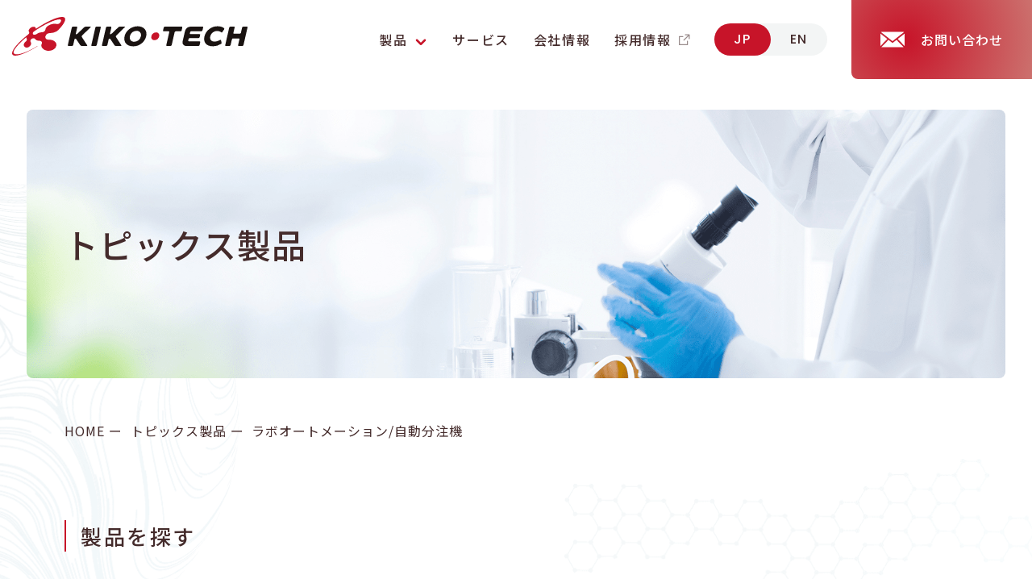

--- FILE ---
content_type: text/html; charset=UTF-8
request_url: https://kiko-tech.co.jp/topics_cat/%E3%83%A9%E3%83%9C%E3%82%AA%E3%83%BC%E3%83%88%E3%83%A1%E3%83%BC%E3%82%B7%E3%83%A7%E3%83%B3/
body_size: 18392
content:
<!DOCTYPE html>
<html lang="ja">

<head>
	<meta charset="utf-8">
	<meta http-equiv="X-UA-Compatible" content="IE=edge">
	<meta name="viewport" content="width=device-width, initial-scale=1.0">
	<meta name='robots' content='max-image-preview:large' />
	<style>img:is([sizes="auto" i], [sizes^="auto," i]) { contain-intrinsic-size: 3000px 1500px }</style>
	<!-- whseo -->
<title>ラボオートメーション/自動分注機｜トピックス製品｜キコーテック株式会社 | ライフサイエンス研究への貢献</title>
<meta name="description" content="ラボオートメーション/自動分注機｜トピックス製品｜良きパートナーを目指して、研究をサポートする。理化学研究機器・試薬などの販売を提供し、研究に携わる方々をサポートします。">
<meta name="keywords" content="ラボオートメーション/自動分注機,トピックス製品,理化学研究機器,試薬,キコーテック,ライフサイエンス">
<meta property="og:site_name" content="キコーテック株式会社 | ライフサイエンス研究への貢献">
<meta property="og:type" content="article">
<meta property="og:url" content="https://kiko-tech.co.jp/topics_cat/%E3%83%A9%E3%83%9C%E3%82%AA%E3%83%BC%E3%83%88%E3%83%A1%E3%83%BC%E3%82%B7%E3%83%A7%E3%83%B3/">
<meta property="og:image" content="https://kiko-tech.co.jp/cms_M5fsFUhc/wp-content/uploads/2024/05/0d9b5d4307623f00e55fc39919c0fb03-1200x630.png">
<meta property="og:title" content="ラボオートメーション/自動分注機｜トピックス製品｜キコーテック株式会社 | ライフサイエンス研究への貢献">
<meta property="og:description" content="ラボオートメーション/自動分注機｜トピックス製品｜良きパートナーを目指して、研究をサポートする。理化学研究機器・試薬などの販売を提供し、研究に携わる方々をサポートします。">
<meta property="twitter:card" content="summary_large_image">
<meta property="twitter:title" content="ラボオートメーション/自動分注機｜トピックス製品｜キコーテック株式会社 | ライフサイエンス研究への貢献">
<meta property="twitter:description" content="ラボオートメーション/自動分注機｜トピックス製品｜良きパートナーを目指して、研究をサポートする。理化学研究機器・試薬などの販売を提供し、研究に携わる方々をサポートします。">
<meta property="twitter:image" content="https://kiko-tech.co.jp/cms_M5fsFUhc/wp-content/uploads/2024/05/0d9b5d4307623f00e55fc39919c0fb03-1200x630.png">
<link rel="canonical" href="https://kiko-tech.co.jp/topics_cat/%E3%83%A9%E3%83%9C%E3%82%AA%E3%83%BC%E3%83%88%E3%83%A1%E3%83%BC%E3%82%B7%E3%83%A7%E3%83%B3/">
<script type="application/ld+json">
{
	"@context": "http://schema.org",
	"@type": "BreadcrumbList",
	"itemListElement": [
		{
			"@type": "ListItem",
			"position": 1,
			"name": "home",
			"item": "https://kiko-tech.co.jp"
		},					{
			"@type": "ListItem",
			"position": 2,
			"name": "トピックス製品",
			"item": "https://kiko-tech.co.jp/topics/"
		},					{
			"@type": "ListItem",
			"position": 3,
			"name": "ラボオートメーション/自動分注機",
			"item": "https://kiko-tech.co.jp/topics_cat/%E3%83%A9%E3%83%9C%E3%82%AA%E3%83%BC%E3%83%88%E3%83%A1%E3%83%BC%E3%82%B7%E3%83%A7%E3%83%B3/"
		}			
	]
}
</script>
<!-- /whseo -->
			<link rel='stylesheet' id='wp-block-library-css' href='https://kiko-tech.co.jp/cms_M5fsFUhc/wp-includes/css/dist/block-library/style.min.css?ver=6.7.4' type='text/css' media='all' />
<style id='global-styles-inline-css' type='text/css'>
:root{--wp--preset--aspect-ratio--square: 1;--wp--preset--aspect-ratio--4-3: 4/3;--wp--preset--aspect-ratio--3-4: 3/4;--wp--preset--aspect-ratio--3-2: 3/2;--wp--preset--aspect-ratio--2-3: 2/3;--wp--preset--aspect-ratio--16-9: 16/9;--wp--preset--aspect-ratio--9-16: 9/16;--wp--preset--color--black: #000000;--wp--preset--color--cyan-bluish-gray: #abb8c3;--wp--preset--color--white: #ffffff;--wp--preset--color--pale-pink: #f78da7;--wp--preset--color--vivid-red: #cf2e2e;--wp--preset--color--luminous-vivid-orange: #ff6900;--wp--preset--color--luminous-vivid-amber: #fcb900;--wp--preset--color--light-green-cyan: #7bdcb5;--wp--preset--color--vivid-green-cyan: #00d084;--wp--preset--color--pale-cyan-blue: #8ed1fc;--wp--preset--color--vivid-cyan-blue: #0693e3;--wp--preset--color--vivid-purple: #9b51e0;--wp--preset--color--primary-500: rgb(33, 40, 54);--wp--preset--color--surface-100: rgb(255, 255, 255);--wp--preset--color--surface-500: rgb(243, 243, 243);--wp--preset--color--surface-600: rgb(237, 237, 237);--wp--preset--color--gray-500: rgb(210, 210, 210);--wp--preset--color--gray-600: rgb(192, 192, 192);--wp--preset--color--red: red;--wp--preset--gradient--vivid-cyan-blue-to-vivid-purple: linear-gradient(135deg,rgba(6,147,227,1) 0%,rgb(155,81,224) 100%);--wp--preset--gradient--light-green-cyan-to-vivid-green-cyan: linear-gradient(135deg,rgb(122,220,180) 0%,rgb(0,208,130) 100%);--wp--preset--gradient--luminous-vivid-amber-to-luminous-vivid-orange: linear-gradient(135deg,rgba(252,185,0,1) 0%,rgba(255,105,0,1) 100%);--wp--preset--gradient--luminous-vivid-orange-to-vivid-red: linear-gradient(135deg,rgba(255,105,0,1) 0%,rgb(207,46,46) 100%);--wp--preset--gradient--very-light-gray-to-cyan-bluish-gray: linear-gradient(135deg,rgb(238,238,238) 0%,rgb(169,184,195) 100%);--wp--preset--gradient--cool-to-warm-spectrum: linear-gradient(135deg,rgb(74,234,220) 0%,rgb(151,120,209) 20%,rgb(207,42,186) 40%,rgb(238,44,130) 60%,rgb(251,105,98) 80%,rgb(254,248,76) 100%);--wp--preset--gradient--blush-light-purple: linear-gradient(135deg,rgb(255,206,236) 0%,rgb(152,150,240) 100%);--wp--preset--gradient--blush-bordeaux: linear-gradient(135deg,rgb(254,205,165) 0%,rgb(254,45,45) 50%,rgb(107,0,62) 100%);--wp--preset--gradient--luminous-dusk: linear-gradient(135deg,rgb(255,203,112) 0%,rgb(199,81,192) 50%,rgb(65,88,208) 100%);--wp--preset--gradient--pale-ocean: linear-gradient(135deg,rgb(255,245,203) 0%,rgb(182,227,212) 50%,rgb(51,167,181) 100%);--wp--preset--gradient--electric-grass: linear-gradient(135deg,rgb(202,248,128) 0%,rgb(113,206,126) 100%);--wp--preset--gradient--midnight: linear-gradient(135deg,rgb(2,3,129) 0%,rgb(40,116,252) 100%);--wp--preset--gradient--black-to-blue: linear-gradient(90deg, rgba(2,0,36,1) 0%, rgba(9,9,121,1) 35%, rgba(0,212,255,1) 100%);--wp--preset--font-size--small: 13px;--wp--preset--font-size--medium: 20px;--wp--preset--font-size--large: 36px;--wp--preset--font-size--x-large: 42px;--wp--preset--font-size--x-2-s: 11.24px;--wp--preset--font-size--xs: 12.64px;--wp--preset--font-size--sm: 14.22px;--wp--preset--font-size--md: 16.px;--wp--preset--font-size--lg: 18.px;--wp--preset--font-size--xl: 20.25px;--wp--preset--font-size--x-2-l: 22.78px;--wp--preset--font-size--x-3-l: 25.63px;--wp--preset--font-size--x-4-l: 28.83px;--wp--preset--font-size--x-5-l: 32.43px;--wp--preset--font-size--x-6-l: 36.48px;--wp--preset--font-size--x-7-l: 41.04px;--wp--preset--font-size--x-8-l: 46.17px;--wp--preset--font-size--x-9-l: 51.94px;--wp--preset--font-size--x-10-l: 58.43px;--wp--preset--font-size--x-11-l: 65.73px;--wp--preset--font-size--x-12-l: 73.95px;--wp--preset--font-size--x-13-l: 83.19px;--wp--preset--font-size--x-14-l: 93.59px;--wp--preset--font-size--x-15-l: 105.29px;--wp--preset--font-family--noto-sans: "Noto Sans JP", "ヒラギノ角ゴ ProN W3", Meiryo, sans-serif;--wp--preset--font-family--heebo: "Heebo", sans-serif;--wp--preset--spacing--20: 0.44rem;--wp--preset--spacing--30: 0.67rem;--wp--preset--spacing--40: 1rem;--wp--preset--spacing--50: 1.5rem;--wp--preset--spacing--60: 2.25rem;--wp--preset--spacing--70: 3.38rem;--wp--preset--spacing--80: 5.06rem;--wp--preset--shadow--natural: 6px 6px 9px rgba(0, 0, 0, 0.2);--wp--preset--shadow--deep: 12px 12px 50px rgba(0, 0, 0, 0.4);--wp--preset--shadow--sharp: 6px 6px 0px rgba(0, 0, 0, 0.2);--wp--preset--shadow--outlined: 6px 6px 0px -3px rgba(255, 255, 255, 1), 6px 6px rgba(0, 0, 0, 1);--wp--preset--shadow--crisp: 6px 6px 0px rgba(0, 0, 0, 1);}:root { --wp--style--global--content-size: 1100px;--wp--style--global--wide-size: 1100px; }:where(body) { margin: 0; }.wp-site-blocks > .alignleft { float: left; margin-right: 2em; }.wp-site-blocks > .alignright { float: right; margin-left: 2em; }.wp-site-blocks > .aligncenter { justify-content: center; margin-left: auto; margin-right: auto; }:where(.wp-site-blocks) > * { margin-block-start: 24px; margin-block-end: 0; }:where(.wp-site-blocks) > :first-child { margin-block-start: 0; }:where(.wp-site-blocks) > :last-child { margin-block-end: 0; }:root { --wp--style--block-gap: 24px; }:root :where(.is-layout-flow) > :first-child{margin-block-start: 0;}:root :where(.is-layout-flow) > :last-child{margin-block-end: 0;}:root :where(.is-layout-flow) > *{margin-block-start: 24px;margin-block-end: 0;}:root :where(.is-layout-constrained) > :first-child{margin-block-start: 0;}:root :where(.is-layout-constrained) > :last-child{margin-block-end: 0;}:root :where(.is-layout-constrained) > *{margin-block-start: 24px;margin-block-end: 0;}:root :where(.is-layout-flex){gap: 24px;}:root :where(.is-layout-grid){gap: 24px;}.is-layout-flow > .alignleft{float: left;margin-inline-start: 0;margin-inline-end: 2em;}.is-layout-flow > .alignright{float: right;margin-inline-start: 2em;margin-inline-end: 0;}.is-layout-flow > .aligncenter{margin-left: auto !important;margin-right: auto !important;}.is-layout-constrained > .alignleft{float: left;margin-inline-start: 0;margin-inline-end: 2em;}.is-layout-constrained > .alignright{float: right;margin-inline-start: 2em;margin-inline-end: 0;}.is-layout-constrained > .aligncenter{margin-left: auto !important;margin-right: auto !important;}.is-layout-constrained > :where(:not(.alignleft):not(.alignright):not(.alignfull)){max-width: var(--wp--style--global--content-size);margin-left: auto !important;margin-right: auto !important;}.is-layout-constrained > .alignwide{max-width: var(--wp--style--global--wide-size);}body .is-layout-flex{display: flex;}.is-layout-flex{flex-wrap: wrap;align-items: center;}.is-layout-flex > :is(*, div){margin: 0;}body .is-layout-grid{display: grid;}.is-layout-grid > :is(*, div){margin: 0;}body{padding-top: 0px;padding-right: 0px;padding-bottom: 0px;padding-left: 0px;}a:where(:not(.wp-element-button)){text-decoration: underline;}:root :where(.wp-element-button, .wp-block-button__link){background-color: #32373c;border-width: 0;color: #fff;font-family: inherit;font-size: inherit;line-height: inherit;padding: calc(0.667em + 2px) calc(1.333em + 2px);text-decoration: none;}.has-black-color{color: var(--wp--preset--color--black) !important;}.has-cyan-bluish-gray-color{color: var(--wp--preset--color--cyan-bluish-gray) !important;}.has-white-color{color: var(--wp--preset--color--white) !important;}.has-pale-pink-color{color: var(--wp--preset--color--pale-pink) !important;}.has-vivid-red-color{color: var(--wp--preset--color--vivid-red) !important;}.has-luminous-vivid-orange-color{color: var(--wp--preset--color--luminous-vivid-orange) !important;}.has-luminous-vivid-amber-color{color: var(--wp--preset--color--luminous-vivid-amber) !important;}.has-light-green-cyan-color{color: var(--wp--preset--color--light-green-cyan) !important;}.has-vivid-green-cyan-color{color: var(--wp--preset--color--vivid-green-cyan) !important;}.has-pale-cyan-blue-color{color: var(--wp--preset--color--pale-cyan-blue) !important;}.has-vivid-cyan-blue-color{color: var(--wp--preset--color--vivid-cyan-blue) !important;}.has-vivid-purple-color{color: var(--wp--preset--color--vivid-purple) !important;}.has-primary-500-color{color: var(--wp--preset--color--primary-500) !important;}.has-surface-100-color{color: var(--wp--preset--color--surface-100) !important;}.has-surface-500-color{color: var(--wp--preset--color--surface-500) !important;}.has-surface-600-color{color: var(--wp--preset--color--surface-600) !important;}.has-gray-500-color{color: var(--wp--preset--color--gray-500) !important;}.has-gray-600-color{color: var(--wp--preset--color--gray-600) !important;}.has-red-color{color: var(--wp--preset--color--red) !important;}.has-black-background-color{background-color: var(--wp--preset--color--black) !important;}.has-cyan-bluish-gray-background-color{background-color: var(--wp--preset--color--cyan-bluish-gray) !important;}.has-white-background-color{background-color: var(--wp--preset--color--white) !important;}.has-pale-pink-background-color{background-color: var(--wp--preset--color--pale-pink) !important;}.has-vivid-red-background-color{background-color: var(--wp--preset--color--vivid-red) !important;}.has-luminous-vivid-orange-background-color{background-color: var(--wp--preset--color--luminous-vivid-orange) !important;}.has-luminous-vivid-amber-background-color{background-color: var(--wp--preset--color--luminous-vivid-amber) !important;}.has-light-green-cyan-background-color{background-color: var(--wp--preset--color--light-green-cyan) !important;}.has-vivid-green-cyan-background-color{background-color: var(--wp--preset--color--vivid-green-cyan) !important;}.has-pale-cyan-blue-background-color{background-color: var(--wp--preset--color--pale-cyan-blue) !important;}.has-vivid-cyan-blue-background-color{background-color: var(--wp--preset--color--vivid-cyan-blue) !important;}.has-vivid-purple-background-color{background-color: var(--wp--preset--color--vivid-purple) !important;}.has-primary-500-background-color{background-color: var(--wp--preset--color--primary-500) !important;}.has-surface-100-background-color{background-color: var(--wp--preset--color--surface-100) !important;}.has-surface-500-background-color{background-color: var(--wp--preset--color--surface-500) !important;}.has-surface-600-background-color{background-color: var(--wp--preset--color--surface-600) !important;}.has-gray-500-background-color{background-color: var(--wp--preset--color--gray-500) !important;}.has-gray-600-background-color{background-color: var(--wp--preset--color--gray-600) !important;}.has-red-background-color{background-color: var(--wp--preset--color--red) !important;}.has-black-border-color{border-color: var(--wp--preset--color--black) !important;}.has-cyan-bluish-gray-border-color{border-color: var(--wp--preset--color--cyan-bluish-gray) !important;}.has-white-border-color{border-color: var(--wp--preset--color--white) !important;}.has-pale-pink-border-color{border-color: var(--wp--preset--color--pale-pink) !important;}.has-vivid-red-border-color{border-color: var(--wp--preset--color--vivid-red) !important;}.has-luminous-vivid-orange-border-color{border-color: var(--wp--preset--color--luminous-vivid-orange) !important;}.has-luminous-vivid-amber-border-color{border-color: var(--wp--preset--color--luminous-vivid-amber) !important;}.has-light-green-cyan-border-color{border-color: var(--wp--preset--color--light-green-cyan) !important;}.has-vivid-green-cyan-border-color{border-color: var(--wp--preset--color--vivid-green-cyan) !important;}.has-pale-cyan-blue-border-color{border-color: var(--wp--preset--color--pale-cyan-blue) !important;}.has-vivid-cyan-blue-border-color{border-color: var(--wp--preset--color--vivid-cyan-blue) !important;}.has-vivid-purple-border-color{border-color: var(--wp--preset--color--vivid-purple) !important;}.has-primary-500-border-color{border-color: var(--wp--preset--color--primary-500) !important;}.has-surface-100-border-color{border-color: var(--wp--preset--color--surface-100) !important;}.has-surface-500-border-color{border-color: var(--wp--preset--color--surface-500) !important;}.has-surface-600-border-color{border-color: var(--wp--preset--color--surface-600) !important;}.has-gray-500-border-color{border-color: var(--wp--preset--color--gray-500) !important;}.has-gray-600-border-color{border-color: var(--wp--preset--color--gray-600) !important;}.has-red-border-color{border-color: var(--wp--preset--color--red) !important;}.has-vivid-cyan-blue-to-vivid-purple-gradient-background{background: var(--wp--preset--gradient--vivid-cyan-blue-to-vivid-purple) !important;}.has-light-green-cyan-to-vivid-green-cyan-gradient-background{background: var(--wp--preset--gradient--light-green-cyan-to-vivid-green-cyan) !important;}.has-luminous-vivid-amber-to-luminous-vivid-orange-gradient-background{background: var(--wp--preset--gradient--luminous-vivid-amber-to-luminous-vivid-orange) !important;}.has-luminous-vivid-orange-to-vivid-red-gradient-background{background: var(--wp--preset--gradient--luminous-vivid-orange-to-vivid-red) !important;}.has-very-light-gray-to-cyan-bluish-gray-gradient-background{background: var(--wp--preset--gradient--very-light-gray-to-cyan-bluish-gray) !important;}.has-cool-to-warm-spectrum-gradient-background{background: var(--wp--preset--gradient--cool-to-warm-spectrum) !important;}.has-blush-light-purple-gradient-background{background: var(--wp--preset--gradient--blush-light-purple) !important;}.has-blush-bordeaux-gradient-background{background: var(--wp--preset--gradient--blush-bordeaux) !important;}.has-luminous-dusk-gradient-background{background: var(--wp--preset--gradient--luminous-dusk) !important;}.has-pale-ocean-gradient-background{background: var(--wp--preset--gradient--pale-ocean) !important;}.has-electric-grass-gradient-background{background: var(--wp--preset--gradient--electric-grass) !important;}.has-midnight-gradient-background{background: var(--wp--preset--gradient--midnight) !important;}.has-black-to-blue-gradient-background{background: var(--wp--preset--gradient--black-to-blue) !important;}.has-small-font-size{font-size: var(--wp--preset--font-size--small) !important;}.has-medium-font-size{font-size: var(--wp--preset--font-size--medium) !important;}.has-large-font-size{font-size: var(--wp--preset--font-size--large) !important;}.has-x-large-font-size{font-size: var(--wp--preset--font-size--x-large) !important;}.has-x-2-s-font-size{font-size: var(--wp--preset--font-size--x-2-s) !important;}.has-xs-font-size{font-size: var(--wp--preset--font-size--xs) !important;}.has-sm-font-size{font-size: var(--wp--preset--font-size--sm) !important;}.has-md-font-size{font-size: var(--wp--preset--font-size--md) !important;}.has-lg-font-size{font-size: var(--wp--preset--font-size--lg) !important;}.has-xl-font-size{font-size: var(--wp--preset--font-size--xl) !important;}.has-x-2-l-font-size{font-size: var(--wp--preset--font-size--x-2-l) !important;}.has-x-3-l-font-size{font-size: var(--wp--preset--font-size--x-3-l) !important;}.has-x-4-l-font-size{font-size: var(--wp--preset--font-size--x-4-l) !important;}.has-x-5-l-font-size{font-size: var(--wp--preset--font-size--x-5-l) !important;}.has-x-6-l-font-size{font-size: var(--wp--preset--font-size--x-6-l) !important;}.has-x-7-l-font-size{font-size: var(--wp--preset--font-size--x-7-l) !important;}.has-x-8-l-font-size{font-size: var(--wp--preset--font-size--x-8-l) !important;}.has-x-9-l-font-size{font-size: var(--wp--preset--font-size--x-9-l) !important;}.has-x-10-l-font-size{font-size: var(--wp--preset--font-size--x-10-l) !important;}.has-x-11-l-font-size{font-size: var(--wp--preset--font-size--x-11-l) !important;}.has-x-12-l-font-size{font-size: var(--wp--preset--font-size--x-12-l) !important;}.has-x-13-l-font-size{font-size: var(--wp--preset--font-size--x-13-l) !important;}.has-x-14-l-font-size{font-size: var(--wp--preset--font-size--x-14-l) !important;}.has-x-15-l-font-size{font-size: var(--wp--preset--font-size--x-15-l) !important;}.has-noto-sans-font-family{font-family: var(--wp--preset--font-family--noto-sans) !important;}.has-heebo-font-family{font-family: var(--wp--preset--font-family--heebo) !important;}
:root :where(.wp-block-pullquote){font-size: 1.5em;line-height: 1.6;}
</style>
<script type="text/javascript" src="https://kiko-tech.co.jp/cms_M5fsFUhc/wp-content/themes/kiko-tech.co.jp/js/script.js?ver=6.7.4" id="jquery-js"></script>
<link rel="icon" href="https://kiko-tech.co.jp/cms_M5fsFUhc/wp-content/uploads/2024/05/favicon-150x150.png" sizes="32x32" />
<link rel="icon" href="https://kiko-tech.co.jp/cms_M5fsFUhc/wp-content/uploads/2024/05/favicon-300x300.png" sizes="192x192" />
<link rel="apple-touch-icon" href="https://kiko-tech.co.jp/cms_M5fsFUhc/wp-content/uploads/2024/05/favicon-300x300.png" />
<meta name="msapplication-TileImage" content="https://kiko-tech.co.jp/cms_M5fsFUhc/wp-content/uploads/2024/05/favicon-300x300.png" />
		<link rel="icon" type="image/x-icon" href="https://kiko-tech.co.jp/cms_M5fsFUhc/wp-content/themes/kiko-tech.co.jp/img/common/favicon.ico">
	<link rel="apple-touch-icon" href="https://kiko-tech.co.jp/cms_M5fsFUhc/wp-content/themes/kiko-tech.co.jp/img/common/apple-touch-icon.png">
	<link rel="preconnect" href="https://fonts.googleapis.com">
	<link rel="preconnect" href="https://fonts.gstatic.com" crossorigin>
	<link href="https://fonts.googleapis.com/css2?family=Noto+Sans+JP:wght@400;500;700&family=Poppins:wght@500&family=Shippori+Mincho&display=swap" rel="stylesheet">
	<link href="https://kiko-tech.co.jp/cms_M5fsFUhc/wp-content/themes/kiko-tech.co.jp/css/style.css" rel="stylesheet">
	<meta name="format-detection" content="telephone=no">
	<!-- Google tag (gtag.js) -->
	<script async src="https://www.googletagmanager.com/gtag/js?id=G-QKDCFD0R9Z"></script>
	<script>
		window.dataLayer = window.dataLayer || [];
		function gtag(){dataLayer.push(arguments);}
		gtag('js', new Date());

		gtag('config', 'G-QKDCFD0R9Z');
	</script>
</head>

<body id="topics" >
	<div class="js-media-query u-media-query u-hidden"></div>
	<div class="js-nav-overlay l-nav-overlay lg:u-hidden"></div>
		<svg display="none" xmlns="http://www.w3.org/2000/svg">
	<defs>
		<!-- ロゴ -->
		<symbol id="logo01" xmlns="http://www.w3.org/2000/svg" viewBox="0 0 292 48">
			<title>キコーテック株式会社</title>
			<desc>キコーテック株式会社のロゴ</desc>
			<defs>
				<clipPath id="clip-path">
					<rect width="292" height="48" fill="none" />
				</clipPath>
			</defs>
			<g clip-path="url(#clip-path)">
				<path id="パス_175131" data-name="パス 175131" d="M65.42,1.319c-2.923-4.165-18.8,1.857-35.994,13.5.316-1.815-1.168-2.956-3.4-2.632a6.936,6.936,0,0,0-5.255,3.981,2.333,2.333,0,0,0,.292,2.371c.642.754.249,2.074-.867,3.017-.113.089-.524.406-.611.48C6.138,32.717-2.1,43.046.466,46.7c2.626,3.742,15.9-.885,31-10.281.335-.207.145-.484-.178-.287C15.772,45.665,4.316,48.243,2.1,45.09.227,42.415,6.87,34.078,17.7,25.137a2.7,2.7,0,0,0,.412,1.931c.666.975.129,2.547-1.2,3.462a5.635,5.635,0,0,0-2.142,2.726,3.684,3.684,0,0,0,.154,3.023,3.342,3.342,0,0,0,2.521,1.672,5.288,5.288,0,0,0,3.593-.845,5.616,5.616,0,0,0,2.384-3,3.545,3.545,0,0,0-.407-3.193c-.786-1.094-.252-2.742,1.187-3.721a4.118,4.118,0,0,1,2.335-.733,2.543,2.543,0,0,1,1.957.817,2.385,2.385,0,0,1,.184.252,5.264,5.264,0,0,0,4.2,1.95c.26.011.537.008.823-.009a3.532,3.532,0,0,1,2.729,1,2.387,2.387,0,0,1,.456,2.59,5.357,5.357,0,0,0,.806,5.9A9.146,9.146,0,0,0,43.4,41.877a12.21,12.21,0,0,0,7.43-1.2,7.349,7.349,0,0,0,4.12-5.021,5.56,5.56,0,0,0-2.138-5.325c-1.969-1.651-5-2.17-7.87-2.143h0c-2.565.025-4.175-1.825-3.614-4.089A5.867,5.867,0,0,1,46.8,20.042a16.543,16.543,0,0,0,8.4-2.151,11.3,11.3,0,0,0,2.022-1.572c6.569-6.726,9.958-12.5,8.2-15M59.952,6.63a4.551,4.551,0,0,1-4.931,2.08A11.32,11.32,0,0,0,50.757,8.6a14.635,14.635,0,0,0-6.139,2.364c-2.049,1.419-3.271,3.222-3.309,4.884a3.443,3.443,0,0,1-1.653,2.3,5.653,5.653,0,0,1-3.111.972c-.266-.009-.531,0-.788.011a9.624,9.624,0,0,0-5.143,1.924c-.094.077-.224.174-.325.244-1.519,1.048-3.434,1.111-4.266.184-.8-.9-.32-2.428,1.094-3.428C43,6.818,59.019.92,60.6,3.728c.39.7.249,1.508-.644,2.9" transform="translate(0 0)" fill="#c71429"/>
				<path id="パス_175132" data-name="パス 175132" d="M703.836,83.383a6.448,6.448,0,0,1,5.965-4.835,3.742,3.742,0,0,1,3.756,4.835,6.448,6.448,0,0,1-5.967,4.836,3.742,3.742,0,0,1-3.755-4.836" transform="translate(-531.116 -59.384)" fill="#c71429"/>
				<path id="パス_175133" data-name="パス 175133" d="M299.486,60.24a1.541,1.541,0,0,0-.372,1.807l6.625,10.26c.315.487.041.886-.608.886h-6.105a2.351,2.351,0,0,1-1.766-.876l-4.919-7.363A1.6,1.6,0,0,0,291,64.077c-.521,0-.872.528-1.02,1.175l-1.546,6.766a1.572,1.572,0,0,1-1.449,1.175h-4.31a.911.911,0,0,1-.912-1.175l4.946-21.643a1.572,1.572,0,0,1,1.449-1.175h4.309a.911.911,0,0,1,.912,1.175l-1.63,7.131c-.148.646-.084,1.175.483,1.175a2.758,2.758,0,0,0,1.7-.912l8-7.656a3.607,3.607,0,0,1,2.133-.912h5.556c.65,0,.756.414.237.92Z" transform="translate(-212.636 -37.197)" fill="#1a1311"/>
				<path id="パス_175134" data-name="パス 175134" d="M472.246,60.24a1.541,1.541,0,0,0-.372,1.807l6.625,10.26c.315.487.041.886-.609.886h-6.105a2.351,2.351,0,0,1-1.766-.876L465.1,64.954a1.6,1.6,0,0,0-1.337-.876c-.521,0-.872.528-1.02,1.175L461.2,72.018a1.572,1.572,0,0,1-1.449,1.175h-4.31a.911.911,0,0,1-.912-1.175l4.946-21.643a1.572,1.572,0,0,1,1.449-1.175h4.31a.911.911,0,0,1,.912,1.175l-1.63,7.131c-.148.646-.084,1.175.483,1.175a2.758,2.758,0,0,0,1.7-.912l8-7.656a3.607,3.607,0,0,1,2.133-.912h5.556c.649,0,.756.414.237.92Z" transform="translate(-343.025 -37.197)" fill="#1a1311"/>
				<path id="パス_175135" data-name="パス 175135" d="M411.58,49.2a.911.911,0,0,1,.912,1.175l-4.946,21.643a1.571,1.571,0,0,1-1.449,1.175h-4.31a.911.911,0,0,1-.912-1.175l4.946-21.643a1.571,1.571,0,0,1,1.449-1.175Z" transform="translate(-302.532 -37.196)" fill="#1a1311"/>
				<path id="パス_175136" data-name="パス 175136" d="M771.071,56.209a.911.911,0,0,0-.912-1.175h-5.812a.911.911,0,0,1-.912-1.175l.8-3.485A1.572,1.572,0,0,1,765.68,49.2h20.694a.911.911,0,0,1,.912,1.175l-.8,3.485a1.571,1.571,0,0,1-1.449,1.175h-5.849a1.571,1.571,0,0,0-1.449,1.175l-3.613,15.809a1.572,1.572,0,0,1-1.449,1.175h-4.31a.911.911,0,0,1-.912-1.175Z" transform="translate(-576.169 -37.197)" fill="#1a1311"/>
				<path id="パス_175137" data-name="パス 175137" d="M992.116,69.272a18.126,18.126,0,0,1-9.8,3c-9.42,0-12.192-5.834-10.734-12.215a16.686,16.686,0,0,1,16.38-12.652c4.131,0,6.461,1.167,7.884,2.3a1.219,1.219,0,0,1,.131,1.646l-2.141,3.114a1.014,1.014,0,0,1-1.535.326,8.772,8.772,0,0,0-13.51,5.157c-.841,3.683,1.046,6.49,5.591,6.49a12.2,12.2,0,0,0,6.378-1.973c.438-.273,1.231-.346,1.416.33l.638,3.045a1.3,1.3,0,0,1-.7,1.43" transform="translate(-733.014 -35.84)" fill="#1a1311"/>
				<path id="パス_175138" data-name="パス 175138" d="M1088.518,49.2a.911.911,0,0,1,.912,1.175l-1.471,6.438a.911.911,0,0,0,.912,1.175h6.949a1.571,1.571,0,0,0,1.449-1.175l1.471-6.438a1.572,1.572,0,0,1,1.449-1.175h4.31a.911.911,0,0,1,.912,1.175l-4.946,21.643a1.572,1.572,0,0,1-1.449,1.175h-4.309a.911.911,0,0,1-.912-1.175L1095.4,65a.911.911,0,0,0-.912-1.175h-6.949A1.571,1.571,0,0,0,1086.089,65l-1.6,7.022a1.571,1.571,0,0,1-1.449,1.175h-4.309a.911.911,0,0,1-.912-1.175l4.946-21.643a1.571,1.571,0,0,1,1.449-1.175Z" transform="translate(-813.442 -37.196)" fill="#1a1311"/>
				<path id="パス_175139" data-name="パス 175139" d="M594.6,59.694a16.383,16.383,0,0,1-16.253,12.58c-7.807,0-12.274-5-10.541-12.58,1.592-6.964,8.453-12.288,16.223-12.288,7.7,0,12.162,5.323,10.57,12.288m-14.982,6.934a9.074,9.074,0,0,0,8.4-6.8c.859-3.758-1.508-6.8-5.286-6.8a9.074,9.074,0,0,0-8.4,6.8c-.859,3.758,1.507,6.8,5.285,6.8" transform="translate(-428.265 -35.84)" fill="#1a1311"/>
				<path id="パス_175140" data-name="パス 175140" d="M864.875,54.916A7.678,7.678,0,0,1,871.96,49.2h14.471a.936.936,0,0,1,.956,1.192l-.763,3.341a1.615,1.615,0,0,1-1.5,1.192H872.767a1.615,1.615,0,0,0-1.5,1.192l-.28,1.226a.936.936,0,0,0,.956,1.192h10.743a.936.936,0,0,1,.956,1.192l-.58,2.539a1.615,1.615,0,0,1-1.5,1.192H870.817a1.615,1.615,0,0,0-1.5,1.192l-.372,1.627a.936.936,0,0,0,.956,1.192h12.943a.936.936,0,0,1,.956,1.192L883.036,72a1.615,1.615,0,0,1-1.5,1.192H866.384a4.4,4.4,0,0,1-4.407-5.716Z" transform="translate(-650.448 -37.196)" fill="#1a1311"/>
			</g>
		</symbol>

		<symbol id="arrow01" viewBox="0 0 15 10">
			<path d="M0,0,4.675,5,0,10,15,5Z" transform="translate(0 0)" fill="currentColor" />
		</symbol>
		<symbol id="arrow02" viewBox="0 0 5.207 9.414">
			<path d="M-13643-13739.6l4,4,4-4" transform="translate(13740.308 -13634.293) rotate(-90)" fill="none" stroke="currentColor" stroke-linecap="round" stroke-linejoin="round" stroke-width="1" />
		</symbol>
		<symbol id="external01" viewBox="0 0 14 14">
			<defs>
				<clipPath id="clip-path">
					<rect width="14" height="14" transform="translate(-0.009 -0.008)" fill="currentColor" />
				</clipPath>
			</defs>
			<g transform="translate(0.008 13.992) rotate(-90)" clip-path="url(#clip-path)">
				<path d="M17.277,0H12.239a.56.56,0,0,0,0,1.119h3.687L10.164,6.881a.56.56,0,1,0,.791.791l5.761-5.761V5.6a.56.56,0,0,0,1.119,0V.56a.56.56,0,0,0-.56-.56" transform="translate(-4.402 0.549)" fill="currentColor" />
				<path d="M10.635,9.6a.56.56,0,0,0-.56.56v3.918H1.119V5.119H5.038A.56.56,0,1,0,5.038,4H.56A.56.56,0,0,0,0,4.56V14.635a.56.56,0,0,0,.56.56H10.635a.56.56,0,0,0,.56-.56V10.157a.56.56,0,0,0-.56-.56" transform="translate(0 -1.212)" fill="currentColor" />
			</g>
		</symbol>
		<symbol id="map01" viewBox="0 0 16 21">
			<defs>
				<clipPath id="clip-path">
					<rect width="16" height="21" fill="currentColor" />
				</clipPath>
			</defs>
			<g transform="translate(0 0.004)">
				<g transform="translate(0 -0.004)" clip-path="url(#clip-path)">
					<path d="M7.939,0A7.964,7.964,0,0,0,0,7.984c0,5.481,5.505,11.573,7.512,13.29a.657.657,0,0,0,.855,0c2.007-1.717,7.512-7.809,7.512-13.29A7.964,7.964,0,0,0,7.939,0m0,13.036a4.8,4.8,0,1,1,4.772-4.8,4.787,4.787,0,0,1-4.772,4.8" transform="translate(0 0.004)" fill="currentColor" />
				</g>
			</g>
		</symbol>
		<symbol id="mail01" viewBox="0 0 30 30">
			<defs>
				<clipPath id="clip-path">
					<rect width="30" height="30" transform="translate(0 0)" fill="none" stroke="rgba(0,0,0,0)" stroke-miterlimit="10" stroke-width="1" />
				</clipPath>
			</defs>
			<g clip-path="url(#clip-path)">
				<path d="M15.251,19.061,29.5,7.909a1.718,1.718,0,0,0-1.039-.356H2.042A1.718,1.718,0,0,0,1,7.909Z" transform="translate(-0.251 -2.045)" fill="currentColor" stroke="rgba(0,0,0,0)" stroke-miterlimit="10" stroke-width="1" />
				<path d="M37.1,25.889a1.919,1.919,0,0,0,.058-.448V10.448l-8.533,6.678Z" transform="translate(-7.156 -2.828)" fill="currentColor" stroke="rgba(0,0,0,0)" stroke-miterlimit="10" stroke-width="1" />
				<path d="M20.445,21.178l-5,3.915-5-3.915L1.772,30.152a1.678,1.678,0,0,0,.462.072H28.652a1.678,1.678,0,0,0,.462-.072Z" transform="translate(-0.443 -5.733)" fill="currentColor" stroke="rgba(0,0,0,0)" stroke-miterlimit="10" stroke-width="1" />
				<path d="M8.532,17.125,0,10.447V25.44a1.92,1.92,0,0,0,.058.449Z" transform="translate(0 -2.828)" fill="currentColor" stroke="rgba(0,0,0,0)" stroke-miterlimit="10" stroke-width="1" />
			</g>
		</symbol>

		<symbol id="list01" xmlns="http://www.w3.org/2000/svg" viewBox="0 0 35 35">
			<g transform="translate(-72 -66)">
				<g transform="translate(72 66)" fill="none" stroke="currentColor" stroke-width="1">
					<circle cx="17.5" cy="17.5" r="17.5" stroke="none"/>
					<circle cx="17.5" cy="17.5" r="17" fill="none"/>
				</g>
				<g id="グループ_86687" data-name="グループ 86687" transform="translate(84.444 78.444)">
					<circle cx="1.167" cy="1.167" r="1.167" fill="currentColor"/>
					<circle cx="1.167" cy="1.167" r="1.167" transform="translate(3.889)" fill="currentColor"/>
					<circle cx="1.167" cy="1.167" r="1.167" transform="translate(7.778)" fill="currentColor"/>
					<circle cx="1.167" cy="1.167" r="1.167" transform="translate(0 3.889)" fill="currentColor"/>
					<circle cx="1.167" cy="1.167" r="1.167" transform="translate(3.889 3.889)" fill="currentColor"/>
					<circle cx="1.167" cy="1.167" r="1.167" transform="translate(7.778 3.889)" fill="currentColor"/>
					<circle cx="1.167" cy="1.167" r="1.167" transform="translate(0 7.778)" fill="currentColor"/>
					<circle cx="1.167" cy="1.167" r="1.167" transform="translate(3.889 7.778)" fill="currentColor"/>
					<circle cx="1.167" cy="1.167" r="1.167" transform="translate(7.778 7.778)" fill="currentColor"/>
				</g>
			</g>
		</symbol>

		<!-- TOP用 -->
		<symbol id="top01" xmlns="http://www.w3.org/2000/svg" viewBox="0 0 149 149">
			<image width="149" height="149" xlink:href="[data-uri]" />
		</symbol>
		<symbol id="top02" xmlns="http://www.w3.org/2000/svg" viewBox="0 0 149 149">
			<image width="149" height="149" xlink:href="[data-uri]" />
		</symbol>
		<symbol id="top03" xmlns="http://www.w3.org/2000/svg" viewBox="0 0 149 149">
			<image width="149" height="149" xlink:href="[data-uri]" />
		</symbol>

		<symbol id="back01" xmlns="http://www.w3.org/2000/svg" viewBox="0 0 35 35">
			<g transform="translate(-72.111 -66)">
				<g transform="translate(72.111 66)" fill="none" stroke="currentColor" stroke-width="1">
					<circle cx="17.5" cy="17.5" r="17.5" stroke="none"/>
					<circle cx="17.5" cy="17.5" r="17" fill="none"/>
				</g>
				<path d="M12,0,8.26,4,12,8,0,4Z" transform="translate(84.111 80)" fill="currentColor"/>
			</g>
		</symbol>
	</defs>
</svg>	
		<div class="l-wrapper">
				<header class="js-header l-header">
			<div class="l-header-info">
				<p class="l-header-info__logo"><a href="https://kiko-tech.co.jp/" class="l-header-info__logo-link u-alpha"><span class="l-header-info__logo-svg c-ico"><svg viewBox="0 0 292 48"><use href="#logo01"></use></svg></span><span class="u-sr-only">キコーテック株式会社 | ライフサイエンス研究への貢献</span></a></p>
				<ul class="l-header-lang u-view-sp">
					<li class="l-header-lang__item is-active"><a href="https://kiko-tech.co.jp/" class="l-header-lang__item-in u-en u-uppercase">jp</a></li>
					<li class="l-header-lang__item "><a href="https://kiko-tech.co.jp/english/" class="l-header-lang__item-in u-en u-uppercase">en</a></li>
				</ul>
				<button class="js-nav-btn l-nav-btn u-view-sp">
					<span class="l-nav-btn__line"></span>
					<span class="l-nav-btn__line"></span>
					<span class="js-nav-btn-txt l-nav-btn__txt u-uppercase">menu</span>
				</button>
			</div>
			<nav class="js-nav-content l-nav" itemscope itemtype="http://www.schema.org/SiteNavigationElement">
				<ul class="l-nav-list">
					<li class="l-nav-list__item" itemprop="name">
						<p class="js-c-exclusive-toggle l-nav-list__item-parent">製品</p>
						<div class="js-c-exclusive-content l-nav-list__child-wrap is-open">
							<ul class="l-nav-list__child">
								<li class="l-nav-list__child-item" itemprop="name"><a class="l-nav-list__child-item-link u-zoom" href="https://kiko-tech.co.jp/products/" itemprop="URL"><span class="l-nav-list__child-item-img u-view-upper-tb u-zoom__img-wrap"><img src="https://kiko-tech.co.jp/cms_M5fsFUhc/wp-content/themes/kiko-tech.co.jp/img/common/img_pixel01.png" data-src="https://kiko-tech.co.jp/cms_M5fsFUhc/wp-content/themes/kiko-tech.co.jp/img/common/img_nav01.png" alt="" class="u-zoom__img"></span><span class="l-nav-list__child-item-txt">自社取扱製品</span></a></li>
								<li class="l-nav-list__child-item" itemprop="name"><a class="l-nav-list__child-item-link u-zoom" href="https://kiko-tech.co.jp/topics/" itemprop="URL"><span class="l-nav-list__child-item-img u-view-upper-tb u-zoom__img-wrap"><img src="https://kiko-tech.co.jp/cms_M5fsFUhc/wp-content/themes/kiko-tech.co.jp/img/common/img_pixel01.png" data-src="https://kiko-tech.co.jp/cms_M5fsFUhc/wp-content/themes/kiko-tech.co.jp/img/common/img_nav02.png" alt="" class="u-zoom__img"></span><span class="l-nav-list__child-item-txt">トピックス製品</span></a></li>
								<li class="l-nav-list__child-item" itemprop="name"><a class="l-nav-list__child-item-link u-zoom" href="https://kiko-tech.co.jp/supplier/" itemprop="URL"><span class="l-nav-list__child-item-img u-view-upper-tb u-zoom__img-wrap"><img src="https://kiko-tech.co.jp/cms_M5fsFUhc/wp-content/themes/kiko-tech.co.jp/img/common/img_pixel01.png" data-src="https://kiko-tech.co.jp/cms_M5fsFUhc/wp-content/themes/kiko-tech.co.jp/img/common/img_nav03.png" alt="" class="u-zoom__img"></span><span class="l-nav-list__child-item-txt">主要取扱メーカー</span></a></li>
								<li class="l-nav-list__child-item" itemprop="name"><a class="l-nav-list__child-item-link u-zoom" href="https://kiko-tech.co.jp/medical/" itemprop="URL"><span class="l-nav-list__child-item-img u-view-upper-tb u-zoom__img-wrap"><img src="https://kiko-tech.co.jp/cms_M5fsFUhc/wp-content/themes/kiko-tech.co.jp/img/common/img_pixel01.png" data-src="https://kiko-tech.co.jp/cms_M5fsFUhc/wp-content/themes/kiko-tech.co.jp/img/common/img_nav10.png" alt="" class="u-zoom__img"></span><span class="l-nav-list__child-item-txt">医療機器</span></a></li>
							</ul>
						</div>
					</li>
					<li class="l-nav-list__item" itemprop="name">
						<a class="l-nav-list__item-link u-view-upper-tb" href="https://kiko-tech.co.jp/services/">サービス</a>
						<p class="js-c-exclusive-toggle l-nav-list__item-parent u-view-sp">サービス</p>
						<div class="js-c-exclusive-content l-nav-list__child-wrap">
							<ul class="l-nav-list__child">
								<li class="l-nav-list__child-item u-view-sp" itemprop="name"><a class="l-nav-list__child-item-link" href="https://kiko-tech.co.jp/services/" itemprop="URL"><span class="l-nav-list__child-item-txt">サービス</span></a></li>
								<li class="l-nav-list__child-item" itemprop="name"><a class="l-nav-list__child-item-link u-zoom" href="https://kiko-tech.co.jp/services#sec1" itemprop="URL"><span class="l-nav-list__child-item-img u-view-upper-tb u-zoom__img-wrap"><img src="https://kiko-tech.co.jp/cms_M5fsFUhc/wp-content/themes/kiko-tech.co.jp/img/common/img_pixel01.png" data-src="https://kiko-tech.co.jp/cms_M5fsFUhc/wp-content/themes/kiko-tech.co.jp/img/common/img_nav04.png" alt="" class="u-zoom__img"></span><span class="l-nav-list__child-item-txt">輸入代行</span></a></li>
								<li class="l-nav-list__child-item" itemprop="name"><a class="l-nav-list__child-item-link u-zoom" href="https://kiko-tech.co.jp/services#sec2" itemprop="URL"><span class="l-nav-list__child-item-img u-view-upper-tb u-zoom__img-wrap"><img src="https://kiko-tech.co.jp/cms_M5fsFUhc/wp-content/themes/kiko-tech.co.jp/img/common/img_pixel01.png" data-src="https://kiko-tech.co.jp/cms_M5fsFUhc/wp-content/themes/kiko-tech.co.jp/img/common/img_nav05.png" alt="" class="u-zoom__img"></span><span class="l-nav-list__child-item-txt">各種オーダーメイド</span></a></li>
								<li class="l-nav-list__child-item" itemprop="name"><a class="l-nav-list__child-item-link u-zoom" href="https://kiko-tech.co.jp/services#sec3" itemprop="URL"><span class="l-nav-list__child-item-img u-view-upper-tb u-zoom__img-wrap"><img src="https://kiko-tech.co.jp/cms_M5fsFUhc/wp-content/themes/kiko-tech.co.jp/img/common/img_pixel01.png" data-src="https://kiko-tech.co.jp/cms_M5fsFUhc/wp-content/themes/kiko-tech.co.jp/img/common/img_nav06.png" alt="" class="u-zoom__img"></span><span class="l-nav-list__child-item-txt">マルチベンダーサービス</span></a></li>
							</ul>
						</div>
					</li>
					<li class="l-nav-list__item" itemprop="name">
						<a class="l-nav-list__item-link u-view-upper-tb" href="https://kiko-tech.co.jp/about/">会社情報</a>
						<p class="js-c-exclusive-toggle l-nav-list__item-parent u-view-sp">会社情報</p>
						<div class="js-c-exclusive-content l-nav-list__child-wrap u-view-sp">
							<ul class="l-nav-list__child">
								<li class="l-nav-list__child-item" itemprop="name"><a class="l-nav-list__child-item-link u-zoom" href="https://kiko-tech.co.jp/about/" itemprop="URL"><span class="l-nav-list__child-item-img u-view-upper-tb u-zoom__img-wrap"><img src="https://kiko-tech.co.jp/cms_M5fsFUhc/wp-content/themes/kiko-tech.co.jp/img/common/img_pixel01.png" data-src="https://kiko-tech.co.jp/cms_M5fsFUhc/wp-content/themes/kiko-tech.co.jp/img/common/img_nav01.png" alt="" class="u-zoom__img"></span><span class="l-nav-list__child-item-txt">会社情報</span></a></li>
								<li class="l-nav-list__child-item" itemprop="name"><a class="l-nav-list__child-item-link u-zoom" href="https://kiko-tech.co.jp/recruit/" itemprop="URL" target="_blank" rel="noopener noreferrer"><span class="l-nav-list__child-item-img u-view-upper-tb u-zoom__img-wrap"><img src="https://kiko-tech.co.jp/cms_M5fsFUhc/wp-content/themes/kiko-tech.co.jp/img/common/img_pixel01.png" data-src="https://kiko-tech.co.jp/cms_M5fsFUhc/wp-content/themes/kiko-tech.co.jp/img/common/img_nav01.png" alt="" class="u-zoom__img"></span><span class="l-nav-list__child-item-txt">採用サイト</span></a></li>
								<li class="l-nav-list__child-item" itemprop="name"><a class="l-nav-list__child-item-link u-zoom" href="https://kiko-tech.co.jp/news/" itemprop="URL"><span class="l-nav-list__child-item-img u-view-upper-tb u-zoom__img-wrap"><img src="https://kiko-tech.co.jp/cms_M5fsFUhc/wp-content/themes/kiko-tech.co.jp/img/common/img_pixel01.png" data-src="https://kiko-tech.co.jp/cms_M5fsFUhc/wp-content/themes/kiko-tech.co.jp/img/common/img_nav02.png" alt="" class="u-zoom__img"></span><span class="l-nav-list__child-item-txt">新着情報</span></a></li>
							</ul>
						</div>
					</li>
					<li class="l-nav-list__item u-view-upper-tb" itemprop="name"><a class="l-nav-list__item-link" href="https://kiko-tech.co.jp/recruit/" target="_blank" rel="noopener noreferrer">採用情報</a></li>
				</ul>
				<p class="l-header-btn u-view-sp"><a href="https://kiko-tech.co.jp/contact/" class="l-header-btn__link"><span class="l-header-btn__link-ico c-ico"><svg viewBox="0 0 30 30"><use href="#mail01"></use></svg></span><span class="l-header-btn__link-txt">お問い合わせ</span></a></p>
			</nav>
			<ul class="l-header-lang u-view-upper-tb">
				<li class="l-header-lang__item is-active"><a href="https://kiko-tech.co.jp/" class="l-header-lang__item-in u-en u-uppercase">jp</a></li>
				<li class="l-header-lang__item "><a href="https://kiko-tech.co.jp/english/" class="l-header-lang__item-in u-en u-uppercase">en</a></li>
			</ul>
			<p class="l-header-btn u-view-upper-tb"><a href="https://kiko-tech.co.jp/contact/" class="l-header-btn__link u-alpha"><span class="l-header-btn__link-ico c-ico"><svg viewBox="0 0 30 30"><use href="#mail01"></use></svg></span><span class="l-header-btn__link-txt">お問い合わせ</span></a></p>
		</header>
		<!-- /.l-header -->
						<div class="l-sub-img is-topics">
							<div class="l-sub-img__obj01"></div>
						<div class="l-sub-img__inner u-inner is-large">
								<div class="l-sub-img__bg">
					<picture>
												<source srcset="https://kiko-tech.co.jp/cms_M5fsFUhc/wp-content/themes/kiko-tech.co.jp/img/topics/img_mv01_pc.png" media="(min-width: 768px)">
						<img src="https://kiko-tech.co.jp/cms_M5fsFUhc/wp-content/themes/kiko-tech.co.jp/img/topics/img_mv01_sp.png" alt="メインビジュアル">
											</picture>
				</div>
									
						<p class="l-sub-img__head ">トピックス製品</p>
							</div>
		</div>
		<!-- /.l-sub-img -->
								<div class="l-breadcrumb">
		<div class="l-breadcrumb__inner u-inner">
			<ol class="l-breadcrumb-list">
									<li class="l-breadcrumb-list__item u-uppercase">
													<a href="https://kiko-tech.co.jp"
								 class="l-breadcrumb-list__item-txt">home</a>
											</li>
									<li class="l-breadcrumb-list__item">
													<a href="https://kiko-tech.co.jp/topics/"
								 class="l-breadcrumb-list__item-txt">トピックス製品</a>
											</li>
									<li class="l-breadcrumb-list__item">
													ラボオートメーション/自動分注機											</li>
							</ol>
		</div>
	</div>
	<!-- /#breadcrumb -->
						<div class="l-container is-1">
<div class="l-contents">
	<main role="main">
					<div class="products-search">
				<div class="products-search__inner u-inner">
					<h2 class="c-head05">製品を探す</h2>
					<div id="search" class="c-search01">
						<div class="c-search01__item">
							<h3 class="c-head06">カテゴリから探す</h3>
							<select name="search-cat" id="search-cat" class="c-search01__select" onChange="location.href=value;">
								<option value="https://kiko-tech.co.jp/topics/#search">すべて</option>
																<option value="https://kiko-tech.co.jp/topics_cat/%e3%82%bf%e3%83%b3%e3%83%91%e3%82%af%e5%ae%9f%e9%a8%93/#search" >タンパク実験/イムノアッセイ</option>
																<option value="https://kiko-tech.co.jp/topics_cat/%e3%83%a9%e3%83%9c%e3%82%aa%e3%83%bc%e3%83%88%e3%83%a1%e3%83%bc%e3%82%b7%e3%83%a7%e3%83%b3/#search" >ラボオートメーション/自動分注機</option>
															</select>
						</div>
						<div class="topics-search__item">
							<h3 class="c-head06">メーカーから探す</h3>
							<select name="search-maker" id="search-maker" class="c-search01__select" onChange="location.href=value;">
								<option value="https://kiko-tech.co.jp/topics/#search">すべて</option>
																<option value="https://kiko-tech.co.jp/topics_maker/beckman-coulter/#search" >Beckman Coulter</option>
																<option value="https://kiko-tech.co.jp/topics_maker/meso-scale-discovery/#search" >Meso Scale Discovery</option>
																<option value="https://kiko-tech.co.jp/topics_maker/unchained-labs/#search" >Unchained Labs</option>
															</select>
						</div>
					</div>
				</div>
			</div>
		
		<div class="js-loading-list loading-list">
			<video id="loading-video" autoplay loop muted playsinline preload>
				<source src="https://kiko-tech.co.jp/cms_M5fsFUhc/wp-content/themes/kiko-tech.co.jp/videos/loading.mp4" type="video/mp4">
			</video>
		</div>

		<div id="archive" class="js-archive products-archive">
			<div class="products-archive__inner u-inner">
													
				<div class="products-archive-post">
					<p class="products-archive-post__txt">9件中1件～9件</p>
					<p class="products-archive-post__txt">ページ：1 / 1</p>
				</div>
				<ul class="c-archive02">
										<li class="c-archive02__item">
	<a href="https://kiko-tech.co.jp/topics/freeslate-preformulation-protein-workflow-unchained-labs/" class="c-archive02__item-in u-zoom u-alpha">
		<div class="c-archive02__item-img u-zoom__img-wrap"><img src="https://kiko-tech.co.jp/cms_M5fsFUhc/wp-content/uploads/2016/11/freeslate-picture.png" alt="" class="u-zoom__img" width="346" height="231"></div>
		<div class="c-archive02__item-meta">
						<ul class="c-cat04">
								<li class="c-cat04__item">Unchained Labs</li>
							</ul>
						<p class="c-archive02__item-head">freeslate タンパク製剤プレフォーミュレーション自動化システム (Unchained Labs)</p>
		</div>
	</a>
		<ul class="c-archive02__item-cats c-cat03">
				<li class="c-cat03__item"><a href="/topics_cat/%e3%83%a9%e3%83%9c%e3%82%aa%e3%83%bc%e3%83%88%e3%83%a1%e3%83%bc%e3%82%b7%e3%83%a7%e3%83%b3/#search" class="c-cat03__item-in u-alpha">ラボオートメーション/自動分注機</a></li>
			</ul>
	</li>										<li class="c-archive02__item">
	<a href="https://kiko-tech.co.jp/topics/freeslate-jr-preformulation-protein-workflow-unchained-labs/" class="c-archive02__item-in u-zoom u-alpha">
		<div class="c-archive02__item-img u-zoom__img-wrap"><img src="https://kiko-tech.co.jp/cms_M5fsFUhc/wp-content/uploads/2017/01/freeslate-jr-bfs.png" alt="" class="u-zoom__img" width="346" height="231"></div>
		<div class="c-archive02__item-meta">
						<ul class="c-cat04">
								<li class="c-cat04__item">Unchained Labs</li>
							</ul>
						<p class="c-archive02__item-head">freeslate jr. タンパク製剤プレフォーミュレーション自動評価システム (Unchained Labs社)</p>
		</div>
	</a>
		<ul class="c-archive02__item-cats c-cat03">
				<li class="c-cat03__item"><a href="/topics_cat/%e3%83%a9%e3%83%9c%e3%82%aa%e3%83%bc%e3%83%88%e3%83%a1%e3%83%bc%e3%82%b7%e3%83%a7%e3%83%b3/#search" class="c-cat03__item-in u-alpha">ラボオートメーション/自動分注機</a></li>
			</ul>
	</li>										<li class="c-archive02__item">
	<a href="https://kiko-tech.co.jp/topics/freeslate-%e4%bd%8e%e5%88%86%e5%ad%90%e3%83%97%e3%83%ac%e3%83%95%e3%82%a9%e3%83%bc%e3%83%9f%e3%83%a5%e3%83%ac%e3%83%bc%e3%82%b7%e3%83%a7%e3%83%b3-%e3%83%af%e3%83%bc%e3%82%af%e3%83%95%e3%83%ad%e3%83%bc/" class="c-archive02__item-in u-zoom u-alpha">
		<div class="c-archive02__item-img u-zoom__img-wrap"><img src="https://kiko-tech.co.jp/cms_M5fsFUhc/wp-content/uploads/2016/11/freeslate-picture.png" alt="" class="u-zoom__img" width="346" height="231"></div>
		<div class="c-archive02__item-meta">
						<ul class="c-cat04">
								<li class="c-cat04__item">Unchained Labs</li>
							</ul>
						<p class="c-archive02__item-head">freeslate 低分子プレフォーミュレーション ワークフローシステム (Unchained Labs)</p>
		</div>
	</a>
		<ul class="c-archive02__item-cats c-cat03">
				<li class="c-cat03__item"><a href="/topics_cat/%e3%83%a9%e3%83%9c%e3%82%aa%e3%83%bc%e3%83%88%e3%83%a1%e3%83%bc%e3%82%b7%e3%83%a7%e3%83%b3/#search" class="c-cat03__item-in u-alpha">ラボオートメーション/自動分注機</a></li>
			</ul>
	</li>										<li class="c-archive02__item">
	<a href="https://kiko-tech.co.jp/topics/preformulation-workflow-unchained-labs/" class="c-archive02__item-in u-zoom u-alpha">
		<div class="c-archive02__item-img u-zoom__img-wrap"><img src="https://kiko-tech.co.jp/cms_M5fsFUhc/wp-content/uploads/2017/01/freeslatejr-smallmolecular.jpg" alt="" class="u-zoom__img" width="346" height="231"></div>
		<div class="c-archive02__item-meta">
						<ul class="c-cat04">
								<li class="c-cat04__item">Unchained Labs</li>
							</ul>
						<p class="c-archive02__item-head">freeslate jr. 低分子プレフォーミュレーションシステム (Unchained Labs)</p>
		</div>
	</a>
		<ul class="c-archive02__item-cats c-cat03">
				<li class="c-cat03__item"><a href="/topics_cat/%e3%83%a9%e3%83%9c%e3%82%aa%e3%83%bc%e3%83%88%e3%83%a1%e3%83%bc%e3%82%b7%e3%83%a7%e3%83%b3/#search" class="c-cat03__item-in u-alpha">ラボオートメーション/自動分注機</a></li>
			</ul>
	</li>										<li class="c-archive02__item">
	<a href="https://kiko-tech.co.jp/topics/freeslate-jr-synthesis-workflow-unchained-labs/" class="c-archive02__item-in u-zoom u-alpha">
		<div class="c-archive02__item-img u-zoom__img-wrap"><img src="https://kiko-tech.co.jp/cms_M5fsFUhc/wp-content/uploads/2017/03/freeslate-jr-process_1.png" alt="" class="u-zoom__img" width="346" height="231"></div>
		<div class="c-archive02__item-meta">
						<ul class="c-cat04">
								<li class="c-cat04__item">Unchained Labs</li>
							</ul>
						<p class="c-archive02__item-head">freeslate jr 合成研究自動化コンパクトシステム (Unchained Labs)</p>
		</div>
	</a>
		<ul class="c-archive02__item-cats c-cat03">
				<li class="c-cat03__item"><a href="/topics_cat/%e3%83%a9%e3%83%9c%e3%82%aa%e3%83%bc%e3%83%88%e3%83%a1%e3%83%bc%e3%82%b7%e3%83%a7%e3%83%b3/#search" class="c-cat03__item-in u-alpha">ラボオートメーション/自動分注機</a></li>
			</ul>
	</li>										<li class="c-archive02__item">
	<a href="https://kiko-tech.co.jp/topics/freeslate-synthesis-workflow-unchained-labs/" class="c-archive02__item-in u-zoom u-alpha">
		<div class="c-archive02__item-img u-zoom__img-wrap"><img src="https://kiko-tech.co.jp/cms_M5fsFUhc/wp-content/uploads/2016/11/freeslate-picture.png" alt="" class="u-zoom__img" width="346" height="231"></div>
		<div class="c-archive02__item-meta">
						<ul class="c-cat04">
								<li class="c-cat04__item">Unchained Labs</li>
							</ul>
						<p class="c-archive02__item-head">freeslate 合成研究ワークフローシステム (Unchained Labs)</p>
		</div>
	</a>
		<ul class="c-archive02__item-cats c-cat03">
				<li class="c-cat03__item"><a href="/topics_cat/%e3%83%a9%e3%83%9c%e3%82%aa%e3%83%bc%e3%83%88%e3%83%a1%e3%83%bc%e3%82%b7%e3%83%a7%e3%83%b3/#search" class="c-cat03__item-in u-alpha">ラボオートメーション/自動分注機</a></li>
			</ul>
	</li>										<li class="c-archive02__item">
	<a href="https://kiko-tech.co.jp/topics/freeslate-jr-powderdispens_unchained-labs/" class="c-archive02__item-in u-zoom u-alpha">
		<div class="c-archive02__item-img u-zoom__img-wrap"><img src="https://kiko-tech.co.jp/cms_M5fsFUhc/wp-content/uploads/2017/01/freeslate-jr-pds_1.jpg" alt="" class="u-zoom__img" width="346" height="231"></div>
		<div class="c-archive02__item-meta">
						<ul class="c-cat04">
								<li class="c-cat04__item">Unchained Labs</li>
							</ul>
						<p class="c-archive02__item-head">Juniorパウダーディスペンス (粉体秤取）自動化システム (Unchained Labs)</p>
		</div>
	</a>
		<ul class="c-archive02__item-cats c-cat03">
				<li class="c-cat03__item"><a href="/topics_cat/%e3%83%a9%e3%83%9c%e3%82%aa%e3%83%bc%e3%83%88%e3%83%a1%e3%83%bc%e3%82%b7%e3%83%a7%e3%83%b3/#search" class="c-cat03__item-in u-alpha">ラボオートメーション/自動分注機</a></li>
			</ul>
	</li>										<li class="c-archive02__item">
	<a href="https://kiko-tech.co.jp/topics/acoustic-liquid-dispense-echo-beckman/" class="c-archive02__item-in u-zoom u-alpha">
		<div class="c-archive02__item-img u-zoom__img-wrap"><img src="https://kiko-tech.co.jp/cms_M5fsFUhc/wp-content/uploads/2018/05/thmb-echo-655t-liquid-handler-1.jpg" alt="" class="u-zoom__img" width="346" height="231"></div>
		<div class="c-archive02__item-meta">
						<ul class="c-cat04">
								<li class="c-cat04__item">Beckman Coulter</li>
							</ul>
						<p class="c-archive02__item-head">音響技術の非接触ナノリッター分注システム  ECHO® (Beckman Coulter)</p>
		</div>
	</a>
		<ul class="c-archive02__item-cats c-cat03">
				<li class="c-cat03__item"><a href="/topics_cat/%e3%83%a9%e3%83%9c%e3%82%aa%e3%83%bc%e3%83%88%e3%83%a1%e3%83%bc%e3%82%b7%e3%83%a7%e3%83%b3/#search" class="c-cat03__item-in u-alpha">ラボオートメーション/自動分注機</a></li>
			</ul>
	</li>										<li class="c-archive02__item">
	<a href="https://kiko-tech.co.jp/topics/echo-automation/" class="c-archive02__item-in u-zoom u-alpha">
		<div class="c-archive02__item-img u-zoom__img-wrap"><img src="https://kiko-tech.co.jp/cms_M5fsFUhc/wp-content/uploads/2018/05/thmb-access-drsR-1.jpg" alt="" class="u-zoom__img" width="346" height="231"></div>
		<div class="c-archive02__item-meta">
						<ul class="c-cat04">
								<li class="c-cat04__item">Beckman Coulter</li>
							</ul>
						<p class="c-archive02__item-head">ナノリッター分注機 Echoを活用するオートメーションシステム (Beckman Coulter)</p>
		</div>
	</a>
		<ul class="c-archive02__item-cats c-cat03">
				<li class="c-cat03__item"><a href="/topics_cat/%e3%83%a9%e3%83%9c%e3%82%aa%e3%83%bc%e3%83%88%e3%83%a1%e3%83%bc%e3%82%b7%e3%83%a7%e3%83%b3/#search" class="c-cat03__item-in u-alpha">ラボオートメーション/自動分注機</a></li>
			</ul>
	</li>									</ul>
								<ul class='c-pager01' role='navigation'>
<li class="current"><span>1</span></li>
</ul>			</div>
		</div>
		<section class="c-contact01">
	<div class=" c-contact01__inner u-inner" data-anime="fadein-up">
		<h2 class="c-contact01__head">
			<picture>
				<source data-srcset="https://kiko-tech.co.jp/cms_M5fsFUhc/wp-content/themes/kiko-tech.co.jp/img/home/hd_contact01_pc.png" media="(min-width: 768px)">
				<img src="[data-uri]" data-src="https://kiko-tech.co.jp/cms_M5fsFUhc/wp-content/themes/kiko-tech.co.jp/img/home/hd_contact01_sp.png" alt="contact 解からないことは、キコーに聞こう。">
			</picture>
		</h2>
		<p class="c-contact01__lead">解らないことはキコーに聞こうを合言葉に、<br>ライフサイエンス・バイオテクノロジー領域の専門集団として、<br class="u-view-upper-tb">皆さまの研究を支援し、貢献いたします。</p>
		<p class="c-contact01__btn c-btn01"><a href="/contact/" class="c-contact01__btn-link c-btn01__link"><span class="c-contact01__btn-txt c-btn01__link-txt">キコーに問い合わせる</span></a></p>
	</div>
</section>
<!-- contact -->	</main>
</div>
<!-- /.l-contents -->
	</div>
<!-- /.l-container -->
<p class="js-page-top l-footer-page-top"><a class="l-footer-page-top__link u-alpha" href="#top"><span class="l-footer-page-top__ico c-ico"><svg viewBox="0 0 15 10"><use href="#arrow01"></use></svg></span></a><span class="l-footer-page-top__txt u-en u-uppercase u-view-upper-tb">page top</span></p>
<footer class="js-footer l-footer ">
	<div class="l-footer__inner u-inner">
		<p class="l-footer__logo"><a href="https://kiko-tech.co.jp/" class="l-footer__info-logo-link u-alpha"><img src="https://kiko-tech.co.jp/cms_M5fsFUhc/wp-content/themes/kiko-tech.co.jp/img/common/img_pixel01.png" data-src="https://kiko-tech.co.jp/cms_M5fsFUhc/wp-content/themes/kiko-tech.co.jp/img/common/logo01.png" alt="キコーテック株式会社"></a></p>
		<p class="l-footer__link u-view-sp"><a href="https://kiko-tech.co.jp/privacy/" class="l-footer__link-in">プライバシーポリシー</a></p>
		<div class="l-footer__navs u-view-upper-tb">
			<ul class="l-footer__map">
				<li class="l-footer__map-item"><a href="https://maps.app.goo.gl/E4PVxs1PBPh3GFzy7" target="_blank" rel="noopener noreferrer" class="l-footer__map-in u-alpha"><p class="l-footer__map-txt"><strong>本社</strong>〒562-0035<br>大阪府箕面市船場東3-4-17<br>箕面千里ビル6階</p></a></li>
				<li class="l-footer__map-item"><a href="https://maps.app.goo.gl/7BaNXJF8ZXupTpo39" target="_blank" rel="noopener noreferrer" class="l-footer__map-in u-alpha"><p class="l-footer__map-txt"><strong>東京支社</strong>〒211-0004<br>神奈川県川崎市中原区新丸子東三丁目<br>1200番地 KDX武蔵小杉ビル11F</p></a></li>
				<li class="l-footer__map-item"><a href="https://goo.gl/maps/G1zD92DNBLXMeAYH9" target="_blank" rel="noopener noreferrer" class="l-footer__map-in u-alpha"><p class="l-footer__map-txt"><strong>つくば営業所</strong>〒305-0032<br>茨城県つくば市竹園二丁目3番17号<br>第一・ISSEIビル</p></a></li>
				<li class="l-footer__map-item"><a href="https://goo.gl/maps/CTBLnhwgxjREGyfy5" target="_blank" rel="noopener noreferrer" class="l-footer__map-in u-alpha"><p class="l-footer__map-txt"><strong>神奈川営業所</strong>〒251-0004<br>神奈川県藤沢市藤が岡一丁目8番14号<br>田中ビル1F</p></a></li>
				<li class="l-footer__map-item"><a href="https://maps.app.goo.gl/UncbtuLPX7UsBRei8" target="_blank" rel="noopener noreferrer" class="l-footer__map-in u-alpha"><p class="l-footer__map-txt"><strong>山口出張所</strong>〒745-0043<br>山口県周南市都町二丁目32番地<br>ファミール西林101</p></a></li>
			</ul>
			<ul class="l-footer__nav">
				<li class="l-footer__nav-item">
					<a href="https://kiko-tech.co.jp/products/" class="l-footer__nav-item-link">製品</a>
					<ul class="l-footer__child">
						<li class="l-footer__child-item"><a href="https://kiko-tech.co.jp/products/" class="l-footer__child-item-in">自社取扱製品</a></li>
						<li class="l-footer__child-item"><a href="https://kiko-tech.co.jp/topics/" class="l-footer__child-item-in">トピックス製品</a></li>
						<li class="l-footer__child-item"><a href="https://kiko-tech.co.jp/supplier/" class="l-footer__child-item-in">主要取扱メーカー</a></li>
						<li class="l-footer__child-item"><a href="https://kiko-tech.co.jp/medical/" class="l-footer__child-item-in">医療機器</a></li>
					</ul>
				</li>
				<li class="l-footer__nav-item">
					<a href="https://kiko-tech.co.jp/services/" class="l-footer__nav-item-link">サービス</a>
					<ul class="l-footer__child">
						<li class="l-footer__child-item"><a href="https://kiko-tech.co.jp/services#sec1" class="l-footer__child-item-in">輸入代行</a></li>
						<li class="l-footer__child-item"><a href="https://kiko-tech.co.jp/services#sec2" class="l-footer__child-item-in">各種オーダーメイド</a></li>
						<li class="l-footer__child-item"><a href="https://kiko-tech.co.jp/services#sec3" class="l-footer__child-item-in">マルチベンダーサービス</a></li>
					</ul>
				</li>
				<li class="l-footer__nav-item">
					<a href="https://kiko-tech.co.jp/about/" class="l-footer__nav-item-link">会社情報</a>
					<ul class="l-footer__child">
						<li class="l-footer__child-item"><a href="https://kiko-tech.co.jp/recruit/" class="l-footer__child-item-in" target="_blank" rel="noopener noreferrer">採用サイト</a></li>
						<li class="l-footer__child-item"><a href="https://kiko-tech.co.jp/news/" class="l-footer__child-item-in">新着情報</a></li>
						<li class="l-footer__child-item"><a href="https://kiko-tech.co.jp/contact/" class="l-footer__child-item-in">お問い合わせ</a></li>
					</ul>
				</li>
			</ul>
		</div>
		<div class="l-footer-sub">
			<p class="l-footer-sub__txt u-view-upper-tb"><a href="https://kiko-tech.co.jp//privacy/" class="l-footer-sub__txt-in">プライバシーポリシー</a></p>
			<p class="l-footer-sub__txt l-footer__cr"><small class="l-footer__cr-txt">&copy; kiko-tech.</small></p>
		</div>
	</div>
</footer>
</div>
	<script src="https://cdnjs.cloudflare.com/ajax/libs/jquery-cookie/1.4.1/jquery.cookie.min.js"></script></body>
</html>


--- FILE ---
content_type: text/css
request_url: https://kiko-tech.co.jp/cms_M5fsFUhc/wp-content/themes/kiko-tech.co.jp/css/style.css
body_size: 27737
content:
@charset "UTF-8";
:root {
  --red01: 199,20,41;
  --brown01: 68,43,43;
  --brown02: 152,139,139;
  --gray01: 197,197,197;
  --border: 243,245,245;
  --border02: 219,219,219;
  --bg01: 243,245,245;
  --black: var(--brown01);
  --g01: radial-gradient(circle at 30%, rgba(199,20,41,1) 0%, rgba(204,113,110,1) 100%);
  --g02: linear-gradient(135deg, rgba(170,234,255,1) 0%, rgba(173,234,210,1) 35%, rgba(178,233,179,1) 60%, rgba(226,233,178,1) 100%);
  --g03: linear-gradient(135deg, rgba(255,255,255,1) 0%, rgba(255,255,255,.1) 100%);
  --contents_width: 1120px;
  --body_padding_side: 60px;
  --contents_width_with_padding: 1180px;
  --sidebar_width: 250px;
}

html, body, div, span, object, iframe,
h1, h2, h3, h4, h5, h6, p, a, blockquote, pre,
abbr, address, cite, code,
del, dfn, em, img, ins, kbd, q, samp,
small, strong, sub, sup, var,
b, i,
dl, dt, dd, ol, ul, li,
fieldset, form, label, legend,
table, caption, tbody, tfoot, thead, tr, th, td,
article, aside, canvas, details, figcaption, figure,
footer, header, menu, nav, section, summary,
time, mark, audio, video {
  margin: 0;
  padding: 0;
  border: 0;
  outline: 0;
  font-size: 100%;
  vertical-align: baseline;
  background: transparent;
}

html {
  font-size: 62.5%;
  word-break: break-all;
}

body {
  -webkit-text-size-adjust: 100%;
}

article, aside, details, figcaption, figure,
main, footer, header, menu, nav, section {
  display: block;
}

h1, h2, h3, h4, h5, h6 {
  word-break: break-word;
  line-break: strict;
  overflow-wrap: break-word;
  word-wrap: break-word;
}

ul:not([class]),
ol:not([class]) {
  padding-left: 1.25em;
}

ul[class],
ol[class] {
  list-style: none;
}

span {
  font-weight: inherit;
}

blockquote, q {
  quotes: none;
}

blockquote:before, blockquote:after,
q:before, q:after {
  content: "";
  content: none;
}

a {
  color: inherit;
}
@media all and (min-width: 768px) {
  a:hover {
    text-decoration: none;
  }
}

a[class] {
  text-decoration: none;
}

ins {
  background-color: #ff9;
  text-decoration: none;
}

mark {
  background-color: #ff9;
  font-weight: bold;
}

del {
  text-decoration: line-through;
}

abbr[title], dfn[title] {
  border-bottom: 1px dotted;
  cursor: help;
}

address {
  font-style: normal;
}

sup {
  vertical-align: text-top;
  font-size: 0.75em;
}

sub {
  vertical-align: text-bottom;
  font-size: 0.75em;
}

table {
  width: 100%;
  table-layout: fixed;
  border-collapse: collapse;
  border-spacing: 0;
}

hr {
  display: block;
  height: 1px;
  border: 0;
  border-top: 1px solid rgb(var(--border));
  margin: 1em 0;
  padding: 0;
}

img {
  max-width: 100%;
  height: auto;
  vertical-align: bottom;
}

iframe {
  max-width: 100%;
}

/* form
================================================== */
input[type=text], input[type=email], input[type=tel], textarea, button, select, option {
  display: block;
  width: 100%;
  max-width: 100%;
  font-family: inherit;
  outline: none;
  border: 1px solid;
  border-radius: 0;
  background: none;
}
@media all and (max-width: 767px) {
  input[type=text], input[type=email], input[type=tel], textarea, button, select, option {
    font-size: 1.6rem;
  }
}

input[type=text], input[type=email], input[type=tel], textarea, button {
  -webkit-appearance: none;
  -moz-appearance: none;
  appearance: none;
  outline: none;
}

input[type=radio], input[type=checkbox] {
  margin: 0;
  padding: 0;
  vertical-align: middle;
}

select {
  color: inherit;
}

textarea {
  resize: vertical;
}

button {
  color: inherit;
  font-weight: normal;
  cursor: pointer;
}

/* 02_base
================================================ */
@media all and (max-width: 767px) {
  body#home {
    padding-top: 75px;
  }
}
@media all and (min-width: 768px) {
  body#home {
    padding-top: 106px;
  }
}

body {
  min-width: 320px;
  padding-top: 55px;
  font-family: "Noto Sans JP", "ヒラギノ角ゴ ProN W3", Meiryo, sans-serif;
  color: rgb(var(--black));
  font-size: 1.4rem;
  line-height: 1.9;
  letter-spacing: 0.06em;
}
@media all and (min-width: 768px) {
  body {
    min-width: var(--contents_width_with_padding);
    padding-top: 98px;
    font-size: 1.6rem;
  }
}

body.is-medical {
  position: relative;
}

body.is-over-hidden {
  overflow: hidden;
}

.l-wrapper {
  position: relative;
  padding-top: 27px;
}
@media all and (min-width: 768px) {
  .l-wrapper {
    padding-top: 38px;
  }
}

.l-container {
  position: relative;
}
.l-container::after {
  content: "";
  display: block;
  width: 130px;
  height: 71px;
  background: url(../img/common/obj_item02.png) no-repeat left/cover;
  position: absolute;
  top: -80px;
  right: 0;
  z-index: -1;
}
@media all and (min-width: 768px) {
  .l-container {
    overflow: hidden;
  }
  .l-container::after {
    width: 580px;
    height: 179px;
    top: 0;
  }
  .l-container.is-col2 {
    display: grid;
    grid-template-columns: var(--sidebar_width) auto;
    gap: 0 20px;
    width: var(--contents_width);
    margin: 0 auto;
  }
  .l-container.is-col2 .l-contents {
    flex: 1;
  }
  .l-container.is-col2 .l-sidebar {
    order: -1;
    flex-basis: var(--sidebar_width);
  }
}

#home .l-container::before, #home .l-container::after {
  content: none;
}

/* sp <--> tb <--> pc
-------------------------------------- */
.u-media-query {
  display: none;
  font-family: "sp";
}
@media all and (min-width: 768px) {
  .u-media-query {
    font-family: "tb";
  }
}
@media all and (min-width: 1180px) {
  .u-media-query {
    font-family: "pc";
  }
}

@media all and (max-width: 1179px) {
  .u-view-pc {
    display: none !important;
  }
}

@media all and (max-width: 767px) {
  .u-view-tb {
    display: none !important;
  }
}
@media all and (min-width: 1180px) {
  .u-view-tb {
    display: none !important;
  }
}

@media all and (min-width: 768px) {
  .u-view-sp {
    display: none !important;
  }
}

@media all and (min-width: 1180px) {
  .u-view-under-tb {
    display: none !important;
  }
}

@media all and (max-width: 767px) {
  .u-view-upper-tb {
    display: none !important;
  }
}

/* overflow
-------------------------------------- */
.u-overflow-wrap {
  overflow: auto;
}
.u-overflow-wrap .u-overflow-sec {
  overflow: hidden;
}
@media all and (min-width: 768px) {
  .u-overflow-wrap .u-overflow-sec {
    min-width: var(--contents_width_with_padding);
  }
}

/* text
-------------------------------------- */
.u-uppercase {
  text-transform: uppercase;
}

.u-sr-only {
  position: absolute;
  width: 1px;
  height: 1px;
  padding: 0;
  margin: -1px;
  overflow: hidden;
  clip: rect(0, 0, 0, 0);
  white-space: nowrap;
  border-width: 0;
}

.u-en {
  font-family: "Poppins", sans-serif;
}

.u-mincho {
  font-family: "Shippori Mincho", serif;
}

/* link
-------------------------------------- */
a.u-alpha {
  display: block;
  text-decoration: none;
}
@media all and (min-width: 768px) {
  a.u-alpha {
    transition: all 0.3s ease;
  }
  a.u-alpha:hover {
    opacity: 0.7;
  }
}

a.u-zoom {
  display: block;
  text-decoration: none;
}
a.u-zoom .u-zoom__img {
  display: block;
}
a.u-zoom .u-zoom__img-wrap {
  display: block;
  overflow: hidden;
}
@media all and (min-width: 768px) {
  a.u-zoom .u-zoom__img {
    transition: all 0.3s ease;
  }
  a.u-zoom:hover .u-zoom__img {
    transform: scale(1.1);
  }
}

/* layout
-------------------------------------- */
.u-inner {
  box-sizing: border-box;
  padding-left: 30px;
  padding-right: 30px;
}
@media all and (min-width: 768px) {
  .u-inner {
    width: 100%;
    max-width: var(--contents_width);
    margin-right: auto;
    margin-left: auto;
    padding-left: 0;
    padding-right: 0;
  }
}
@media all and (min-width: 1380px ) {
  .u-inner.is-large {
    max-width: 1400px;
  }
}

/* u-hover
-------------------------------------- */
@media all and (min-width: 768px) {
  .u-hover {
    position: relative;
    z-index: -1;
    overflow: hidden;
  }
  .u-hover::before {
    position: absolute;
    content: "";
    width: 1px;
    height: 1px;
    border-radius: 50%;
    top: 0;
    right: 0;
    left: 0;
    bottom: 0;
    margin: auto;
    background: rgba(204, 113, 110, 0.5);
    transform: scale(0);
    z-index: -1;
    opacity: 0;
    transition: all 0.3s ease;
    transition-duration: 0.5s;
  }
  .u-hover:hover::before {
    transform: scale(1570);
    opacity: 1;
    transition-duration: 1s;
    transition-timing-function: cubic-bezier(0.19, 1, 0.22, 1);
  }
  .u-hover.is-small:hover::before {
    transform: scale(785);
  }
}

/*  .c-archive01
================================================== */
.c-archive01__item {
  border-bottom: 1px solid rgb(var(--border02));
}
.c-archive01__item-in {
  display: block;
  padding: 22px 0;
}
.c-archive01__item-meta {
  display: flex;
  align-items: center;
}
.c-archive01__item-date {
  margin: 0 10px 0 0;
  font-size: 1.1rem;
  color: rgb(var(--brown02));
}
.c-archive01__item-cat {
  display: flex;
  align-items: center;
  margin-left: -5px;
}
.c-archive01__item-cat-item {
  color: rgb(var(--brown02));
  background: rgb(var(--border));
  font-size: 1.2rem;
  padding: 2px 15px;
  margin-left: 5px;
}
.c-archive01__item-head {
  font-size: 1.3rem;
  margin-top: 13px;
  overflow: hidden;
  display: -webkit-box;
  max-height: 2.92em;
  line-height: 1.46;
  -webkit-line-clamp: 2;
  -webkit-box-orient: vertical;
  text-overflow: ellipsis;
}
.c-archive01__item-between {
  display: flex;
  align-items: center;
}
.c-archive01__item-between .c-archive01__item-date {
  margin: 0;
}
.c-archive01__item-between .c-archive01__item-date:last-of-type::before {
  content: "~";
  display: inline-block;
  margin-right: 0.5em;
}
.c-archive01__item-between.is-active .c-archive01__item-date {
  color: rgb(var(--brown01));
}
.c-archive01__item-label {
  margin-left: auto;
  margin-right: auto;
  color: rgb(var(--brown02));
  font-size: 1.3rem;
  display: inline-block;
  border: 1px solid rgb(var(--brown02));
  padding: 4px 25px;
}
.c-archive01__item-label.is-active {
  color: rgb(var(--red01));
  border-color: rgb(var(--red01));
}
.c-archive01__note {
  text-align: center;
  margin: 30px 0;
}
@media all and (min-width: 768px) {
  .c-archive01__item {
    display: block;
  }
  .c-archive01__item-in {
    padding: 28px 0;
    display: flex;
    align-items: center;
    position: relative;
  }
  .c-archive01__item-in:hover .c-archive01__item-date,
.c-archive01__item-in:hover .c-archive01__item-cat-item,
.c-archive01__item-in:hover .c-archive01__item-head {
    color: rgb(var(--red01)) !important;
  }
  .c-archive01__item-meta {
    flex-shrink: 0;
    min-width: 360px;
  }
  .c-archive01__item-head {
    max-height: 1.46em;
    -webkit-line-clamp: 1;
    font-size: 1.6rem;
    margin-top: 0;
    margin-left: 20px;
  }
  .c-archive01__item-date {
    font-size: 1.4rem;
  }
  .c-archive01__item-cat-item {
    font-size: 1.3rem;
    padding: 5px 31px;
  }
  .c-archive01__item-label {
    margin-left: auto;
    margin-right: auto;
  }
  .c-archive01__note {
    margin: 60px 0;
  }
}

/*  .c-archive02
================================================== */
.c-archive02 {
  display: grid;
  grid-template-columns: 1fr;
  gap: 30px;
}
.c-archive02__item-in {
  position: relative;
}
.c-archive02__item-cats {
  margin-top: 10px !important;
}
.c-archive02__item-img {
  position: relative;
  width: 100%;
}
.c-archive02__item-img::before {
  content: "";
  display: block;
  padding-top: 66.755%;
}
.c-archive02__item-img img {
  width: 100%;
  height: 100%;
  -o-object-fit: cover;
  object-fit: cover;
  position: absolute;
  top: 0;
  bottom: 0;
  left: 0;
  right: 0;
}
.c-archive02__item-meta {
  margin-top: 10px;
}
.c-archive02__item-head {
  font-size: 1.6rem;
  margin-top: 10px;
  overflow: hidden;
  display: -webkit-box;
  max-height: 2.92em;
  line-height: 1.46;
  -webkit-line-clamp: 2;
  -webkit-box-orient: vertical;
  text-overflow: ellipsis;
}
@media all and (min-width: 768px) {
  .c-archive02 {
    grid-template-columns: repeat(3, 1fr);
    gap: 81px 40px;
  }
  .c-archive02__makers {
    margin-top: 0;
  }
  .c-archive02__item-head {
    font-size: 1.8rem;
  }
}

/* .c-btn01
===================================*/
.c-btn01__link {
  text-align: center;
  display: block;
  box-sizing: border-box;
  border: 1px solid rgb(var(--brown01));
  border-radius: 61px;
  padding: 20px 1em;
  line-height: 1.1;
  position: relative;
}
.c-btn01__link-txt {
  font-weight: 500;
}
.c-btn01__link-ico {
  width: 12px;
  position: absolute;
  top: 50%;
  transform: translateY(-50%);
  right: 20px;
}
@media all and (min-width: 768px) {
  .c-btn01 {
    text-align: center;
  }
  .c-btn01__link {
    transition: all 0.3s ease;
    box-sizing: border-box;
    display: inline-block;
    padding: 28px 74px;
  }
  .c-btn01__link:hover {
    background: rgb(var(--brown01));
    color: #fff;
  }
  .c-btn01__link-txt {
    white-space: nowrap;
  }
  .c-btn01__link-ico {
    width: 14px;
    right: 30px;
  }
}

/* .c-btn02
===================================*/
.c-btn02__link {
  display: block;
  box-sizing: border-box;
  min-height: 60px;
  border-radius: 61px;
  border: 1px solid rgb(var(--brown01));
  text-align: center;
  padding: 20px;
}
.c-btn02__link-txt {
  font-weight: 500;
  letter-spacing: 0.1em;
}
.c-btn02__link-ico {
  width: 12px;
  float: right;
}
@media all and (min-width: 768px) {
  .c-btn02__link {
    min-height: 80px;
    transition: all 0.3s ease;
  }
  .c-btn02__link:hover {
    background: rgb(var(--brown01));
    color: #fff;
  }
}

/* .c-btn03
===================================*/
.c-btn03 {
  text-align: center;
}
.c-btn03__link-ico {
  width: 35px;
  margin-right: 14px;
}
@media all and (min-width: 768px) {
  .c-btn03__link-ico {
    width: 45px;
    margin-right: 17px;
  }
}

/* .c-cat01
===================================*/
.c-cat01 {
  display: flex;
  flex-wrap: wrap;
  align-items: center;
  margin-left: -6px;
  margin-top: -11px;
}
.c-cat01__item {
  margin-left: 6px;
  margin-top: 6px;
}
.c-cat01__item-in {
  border-radius: 28px;
  border: 1px solid rgb(var(--red01));
  display: block;
  font-size: 1.1rem;
  color: rgb(var(--red01));
  padding: 4px 12px;
}
.c-cat01__item-in::after {
  display: inline-block;
  width: 12px;
  height: 8px;
  vertical-align: middle;
  color: currentColor;
  background: currentColor;
  -webkit-mask-image: url('data:image/svg+xml;utf-8,<svg xmlns="http://www.w3.org/2000/svg" viewBox="0 0 12 8"><path d="M0,0,3.74,4,0,8,12,4Z" transform="translate(0 0)" fill="currentColor"/></svg>');
  mask-image: url('data:image/svg+xml;utf-8,<svg xmlns="http://www.w3.org/2000/svg" viewBox="0 0 12 8"><path d="M0,0,3.74,4,0,8,12,4Z" transform="translate(0 0)" fill="currentColor"/></svg>');
  -webkit-mask-repeat: no-repeat;
  mask-repeat: no-repeat;
  -webkit-mask-size: contain;
  mask-size: contain;
  content: "";
  transition: all 0.3s ease;
  margin-left: 10px;
  transform: translateY(-2px);
}
@media all and (min-width: 768px) {
  .c-cat01 {
    margin-left: -8px;
    margin-top: -16px;
  }
  .c-cat01__item {
    margin-left: 8px;
    margin-top: 8px;
  }
  .c-cat01__item-in {
    transition: all 0.3s ease;
    font-size: 1.6rem;
    padding: 6px 26px;
  }
  .c-cat01__item-in:hover {
    background: rgb(var(--red01));
    color: #fff;
  }
}

/* .c-cat02
===================================*/
.c-cat02 {
  display: flex;
  align-items: center;
}
.c-cat02__item {
  font-size: 1rem;
  font-weight: 700;
  color: #fff;
  padding: 4px 15px;
  border-radius: 13px;
  background: rgb(var(--gray01));
}
@media all and (min-width: 768px) {
  .c-cat02__item {
    font-size: 1.2rem;
    padding: 6px 15px;
  }
}

/* .c-cat03
===================================*/
.c-cat03 {
  display: flex;
  align-items: center;
  flex-wrap: wrap;
  margin-top: -10px;
  margin-left: -10px;
}
.c-cat03__item {
  margin-top: 10px;
  margin-left: 10px;
  line-height: 1;
  font-size: 1.2rem;
  color: rgb(var(--brown02));
}
.c-cat03__item::before {
  content: "#";
  display: inline-block;
}
.c-cat03__item + .c-cat03__item {
  margin-left: 0.5em;
}
.c-cat03__item-in {
  display: inline-block !important;
}
/* .c-cat04
===================================*/
.c-cat04 {
  margin-top: -10px;
  margin-left: -10px;
  display: flex;
  align-items: center;
  flex-wrap: wrap;
}
.c-cat04__item {
  color: rgb(var(--brown02));
  font-weight: 500;
  letter-spacing: 0.1em;
  margin-left: 10px;
  margin-top: 10px;
  font-size: 1.4rem;
}

/* .c-color-black
================================================== */
.c-color-black {
  color: rgb(var(--black));
}

/* .c-color-blue
================================================== */
.c-color-blue {
  color: blue;
}

/* .c-color-red
================================================== */
.c-color-red {
  color: rgb(var(--red01));
}

/* .c-contact01
===================================*/
.c-contact01 {
  background: url(../img/home/bg_contact01_sp.png) no-repeat top center/cover;
  -webkit-backdrop-filter: opacity(75%);
  backdrop-filter: opacity(75%);
  position: relative;
  border-radius: 4px;
  z-index: 0;
}
.c-contact01::before {
  border-radius: 4px;
  content: "";
  position: absolute;
  top: 5px;
  bottom: 0;
  left: 0;
  right: 0;
  background: var(--g02);
  z-index: -1;
  mix-blend-mode: lighten;
  background-size: 400% 400%;
  -webkit-animation: bggradient2 10s ease infinite;
  animation: bggradient2 10s ease infinite;
}
.c-contact01__inner {
  padding-top: 69px;
  padding-bottom: 120px;
  position: relative;
}
.c-contact01__inner::before {
  content: "";
  display: block;
  width: 1px;
  height: 60px;
  background: rgb(var(--brown02));
  position: relative;
  left: 50%;
  transform: translate(-50%, -14px);
}
.c-contact01__inner::after {
  content: "";
  display: block;
  width: 7px;
  height: 7px;
  border-radius: 50%;
  background: rgb(var(--brown02));
  position: absolute;
  left: 50%;
  top: 55px;
  transform: translateX(-50%);
  -webkit-animation-name: scroll;
  animation-name: scroll;
  -webkit-animation-duration: 1.5s;
  animation-duration: 1.5s;
  -webkit-animation-timing-function: linear;
  animation-timing-function: linear;
  -webkit-animation-iteration-count: infinite;
  animation-iteration-count: infinite;
}
.c-contact01__head {
  max-width: 250px;
  margin-left: auto;
  margin-right: auto;
}
.c-contact01__lead {
  margin-top: 34px;
}
.c-contact01__btn {
  margin-top: 46px;
}
.c-contact01__btn-link {
  text-align: center;
  display: block;
  box-sizing: border-box;
  border: 1px solid rgb(var(--brown01));
  border-radius: 61px;
  padding: 29px 1em;
  line-height: 1.1;
  position: relative;
}
.c-contact01__btn-txt {
  font-weight: 500;
  color: rgb(var(--brown01));
}
@media all and (min-width: 768px) {
  .c-contact01 {
    background: url(../img/home/bg_contact01_pc.png) no-repeat top center/cover;
    width: 94.8%;
    margin-left: auto;
    margin-right: auto;
    max-width: 1820px;
    border-radius: 8px;
  }
  .c-contact01::before {
    border-radius: 8px;
    background-size: 400% 400%;
  }
  .c-contact01__inner {
    padding-top: 25px;
    padding-bottom: 180px;
  }
  .c-contact01__inner::before {
    height: 100px;
  }
  .c-contact01__inner::after {
    top: 0;
    width: 13px;
    height: 13px;
    -webkit-animation-name: scrollPC;
    animation-name: scrollPC;
  }
  .c-contact01__head {
    max-width: 490px;
  }
  .c-contact01__lead {
    font-size: 1.8rem;
    text-align: center;
    margin-top: 46px;
  }
  .c-contact01__btn {
    margin-top: 66px;
  }
  .c-contact01__btn-link {
    transition: all 0.3s ease;
    box-sizing: border-box;
    display: inline-block;
    padding: 47px 116px;
  }
  .c-contact01__btn-link:hover {
    background: rgba(255, 255, 255, 0.7);
  }
  .c-contact01__btn-txt {
    font-size: 2rem;
  }
}

@-webkit-keyframes bggradient2 {
  0% {
    background-position: 0% 50%;
  }
  50% {
    background-position: 100% 50%;
  }
  100% {
    background-position: 0% 0%;
  }
}

@keyframes bggradient2 {
  0% {
    background-position: 0% 50%;
  }
  50% {
    background-position: 100% 50%;
  }
  100% {
    background-position: 0% 0%;
  }
}
@-webkit-keyframes scroll {
  0% {
    transform: translate(-50%, 0);
  }
  100% {
    transform: translate(-50%, 55px);
  }
}
@keyframes scroll {
  0% {
    transform: translate(-50%, 0);
  }
  100% {
    transform: translate(-50%, 55px);
  }
}
@-webkit-keyframes scrollPC {
  0% {
    transform: translate(-50%, 0);
  }
  100% {
    transform: translate(-50%, 100px);
  }
}
@keyframes scrollPC {
  0% {
    transform: translate(-50%, 0);
  }
  100% {
    transform: translate(-50%, 100px);
  }
}
/* .c-custom01
===================================*/
.c-single-content .c-custom01 p:not([class]) {
  margin: 0;
}
.c-single-content .c-custom01 .c-custom01__repeat > * + * {
  margin-top: 1em;
}
.c-single-content .c-custom01 .c-custom01__repeat + .c-custom01__repeat {
  margin-top: 30px;
}
.c-single-content .c-custom01 .c-custom01__head::before {
  background: rgb(var(--red01));
}
.c-single-content .c-custom01 .c-custom01__list {
  background: rgb(var(--bg01));
  padding: 25px 20px;
}
.c-single-content .c-custom01 .c-custom01__item {
  letter-spacing: 0.08em;
  line-height: 2;
  color: #000;
}
.c-single-content .c-custom01 .c-custom01__item::before {
  content: "";
  display: inline-block;
  width: 5px;
  height: 5px;
  background: rgb(var(--red01));
  border-radius: 50%;
  margin-right: 5px;
  transform: translateY(-3px);
}
.c-single-content .c-custom01 .c-custom01__item + li {
  margin-top: 1em;
}
.c-single-content .c-custom01 .c-custom01__set {
  margin-top: 30px;
}
.c-single-content .c-custom01 .c-custom01__cards {
  display: grid;
  grid-template-columns: 1fr;
  gap: 25px;
  margin-top: 25px;
}
.c-single-content .c-custom01 .c-custom01__card-img img {
  width: 100%;
  aspect-ratio: 3/2;
  -o-object-fit: contain;
  object-fit: contain;
}
.c-single-content .c-custom01 .c-custom01__card-head {
  margin: 20px 0 0;
  font-size: 1.6rem;
  font-weight: 500;
}
.c-single-content .c-custom01 .c-custom01__card-txt {
  margin-top: 15px;
}
.c-single-content .c-custom01 .c-custom01__youtube {
  position: relative;
  width: 100%;
}
.c-single-content .c-custom01 .c-custom01__youtube::before {
  content: "";
  display: block;
  padding-top: 56.25%;
}
.c-single-content .c-custom01 .c-custom01__youtube iframe {
  width: 100%;
  height: 100%;
  display: block;
  position: absolute;
  top: 0;
  right: 0;
  bottom: 0;
  left: 0;
}
.c-single-content .c-custom01 .c-custom01__table-wrap {
  overflow-x: auto;
  width: 100%;
}
.c-single-content .c-custom01 .c-custom01__table {
  white-space: nowrap;
  width: auto;
}
.c-single-content .c-custom01 .c-custom01__table.is-first-col-head tbody td:first-of-type {
  background: rgb(var(--bg01));
  text-align: center;
}
.c-single-content .c-custom01 .c-custom01__table.is-center td {
  text-align: center;
}
.c-single-content .c-custom01 .c-custom01__table.is-right td {
  text-align: right;
}
.c-single-content .c-custom01 .c-custom01__table tr + tr {
  margin-top: 10px;
}
.c-single-content .c-custom01 .c-custom01__table th, .c-single-content .c-custom01 .c-custom01__table td {
  vertical-align: middle;
  border: 1px solid rgb(var(--border02));
  padding: 13px 1em;
  font-size: 1.6rem;
  font-weight: 500;
  letter-spacing: 0.1em;
}
.c-single-content .c-custom01 .c-custom01__table th {
  background: rgb(var(--bg01));
  text-align: center;
}
.c-single-content .c-custom01 .c-custom01__table td {
  background: #fff;
  text-align: left;
}
.c-single-content .c-custom01__pdf {
  display: block;
}
.c-single-content .c-custom01__pdf + .c-custom01__pdf {
  margin-top: 6px;
}
.c-single-content .c-custom01__pdf-in {
  text-decoration: none;
  display: inline-block;
  font-size: 1.1rem;
  border: 1px solid rgb(var(--brown01));
  border-radius: 28px;
  padding: 5px 16px;
}
.c-single-content .c-custom01__pdf-in::after {
  display: inline-block;
  width: 11.5px;
  height: 13.776px;
  vertical-align: middle;
  color: currentColor;
  background: currentColor;
  -webkit-mask-image: url('data:image/svg+xml;utf-8,<svg xmlns="http://www.w3.org/2000/svg" viewBox="0 0 11.5 13.776"><path d="M.774,11.115V.774H6.11V4.1H9.726V12H.774ZM0,0V12.776H10.5V3.238L7.262,0Z" transform="translate(0.5 0.5)" fill="currentColor" stroke="rgba(0,0,0,0)" stroke-width="1"/></svg>');
  mask-image: url('data:image/svg+xml;utf-8,<svg xmlns="http://www.w3.org/2000/svg" viewBox="0 0 11.5 13.776"><path d="M.774,11.115V.774H6.11V4.1H9.726V12H.774ZM0,0V12.776H10.5V3.238L7.262,0Z" transform="translate(0.5 0.5)" fill="currentColor" stroke="rgba(0,0,0,0)" stroke-width="1"/></svg>');
  -webkit-mask-repeat: no-repeat;
  mask-repeat: no-repeat;
  -webkit-mask-size: contain;
  mask-size: contain;
  content: "";
  transition: all 0.3s ease;
  margin-left: 10px;
}
.c-single-content .c-custom01 .c-custom01__imgtext-text {
  margin-top: 30px;
}
@media all and (max-width: 767px) {
  .c-single-content .c-custom01 .c-custom01__table.is-column {
    width: 100%;
  }
  .c-single-content .c-custom01 .c-custom01__table.is-column tr, .c-single-content .c-custom01 .c-custom01__table.is-column th, .c-single-content .c-custom01 .c-custom01__table.is-column td {
    display: block;
  }
}
@media all and (min-width: 768px) {
  .c-single-content .c-custom01 .c-custom01__repeat + .c-custom01__repeat {
    margin-top: 65px;
  }
  .c-single-content .c-custom01 .c-custom01__list {
    padding: 30px;
  }
  .c-single-content .c-custom01 .c-custom01__item::before {
    margin-right: 8px;
  }
  .c-single-content .c-custom01 .c-custom01__set-head {
    margin-bottom: 25px;
  }
  .c-single-content .c-custom01 .c-custom01__cards {
    grid-template-columns: 1fr 1fr;
    gap: 39px;
  }
  .c-single-content .c-custom01 .c-custom01__card-head {
    font-size: 2rem;
    margin-top: 25px;
  }
  .c-single-content .c-custom01 .c-custom01__youtube {
    width: 88.888%;
    margin-left: auto;
    margin-right: auto;
  }
  .c-single-content .c-custom01 .c-custom01__table {
    width: 100%;
    white-space: initial;
  }
  .c-single-content .c-custom01 .c-custom01__table td {
    padding-top: 17px;
    padding-bottom: 17px;
  }
  .c-single-content .c-custom01 .c-custom01__pdfs {
    display: flex;
    align-items: center;
    flex-wrap: wrap;
    margin-top: -15px;
    padding-left: -10px;
  }
  .c-single-content .c-custom01 .c-custom01__pdf {
    margin-top: 15px;
    margin-left: 10px;
  }
  .c-single-content .c-custom01 .c-custom01__pdf-in {
    font-size: 1.5rem;
    padding-left: 33px;
    padding-right: 33px;
    transition: all 0.3s ease;
  }
  .c-single-content .c-custom01 .c-custom01__pdf-in:hover {
    background: rgb(var(--brown01));
    color: #fff;
  }
  .c-single-content .c-custom01 .c-custom01__img {
    text-align: center;
    max-width: 600px;
    margin-left: auto;
    margin-right: auto;
  }
  .c-single-content .c-custom01 .c-custom01__imgtext {
    display: grid;
    grid-template-columns: 1fr 1fr;
    gap: 30px;
  }
  .c-single-content .c-custom01 .c-custom01__imgtext-text {
    margin-top: 0;
  }
  .c-single-content .c-custom01 .c-custom01__imgtext.is-sm {
    grid-template-columns: 1fr 2.333fr;
  }
  .c-single-content .c-custom01 .c-custom01__imgtext.is-md {
    grid-template-columns: 1fr 1.5fr;
  }
  .c-single-content .c-custom01 .c-custom01__imgtext.is-ct {
    grid-template-columns: 1fr 1fr;
  }
  .c-single-content .c-custom01 .c-custom01__imgtext.is-smr {
    grid-template-columns: 2.333fr 1fr;
  }
  .c-single-content .c-custom01 .c-custom01__imgtext.is-mdr {
    grid-template-columns: 1.5fr 1fr;
  }
}

/* .c-faq01
===================================*/
.c-faq01 {
  box-sizing: border-box;
  padding: 25px 20px 10px;
  border: 1px solid rgb(var(--border02));
}
.c-faq01 + .c-faq01 {
  margin-top: 15px;
}
.c-faq01__ico {
  position: absolute;
  top: 5px;
  left: 0;
  display: flex;
  justify-content: center;
  align-items: center;
  flex-wrap: wrap;
  width: 35px;
  height: 35px;
  text-align: center;
  background: rgb(var(--brown01));
  color: #ffffff;
  font-weight: 700;
  border-radius: 50%;
  font-size: 1.6rem;
  font-weight: 500;
}
.c-faq01__head {
  position: relative;
  padding-left: 50px;
  font-weight: 500;
  font-size: 1.6rem;
  line-height: 1.5;
  padding-bottom: 16px;
}
.c-faq01__head[class*=toggle] {
  padding-right: 50px;
  cursor: pointer;
}
.c-faq01__head[class*=toggle]::before {
  transition: all 0.3s ease;
  display: inline-block;
  width: 12px;
  height: 8px;
  vertical-align: middle;
  color: currentColor;
  background: currentColor;
  -webkit-mask-image: url('data:image/svg+xml;utf-8,<svg xmlns="http://www.w3.org/2000/svg" viewBox="0 0 12 8"><path d="M0,0,3.74,4,0,8,12,4Z" transform="translate(0 0)" fill="currentColor"/></svg>');
  mask-image: url('data:image/svg+xml;utf-8,<svg xmlns="http://www.w3.org/2000/svg" viewBox="0 0 12 8"><path d="M0,0,3.74,4,0,8,12,4Z" transform="translate(0 0)" fill="currentColor"/></svg>');
  -webkit-mask-repeat: no-repeat;
  mask-repeat: no-repeat;
  -webkit-mask-size: contain;
  mask-size: contain;
  content: "";
  transition: all 0.3s ease;
  position: absolute;
  top: 40%;
  right: 15px;
  transform: rotate(90deg);
}
.c-faq01__head[class*=toggle].is-active::before {
  transform: rotate(-90deg);
}
.c-faq01__txt {
  position: relative;
  padding: 16px 0 27px 50px;
  border-top: 1px solid rgb(var(--border02));
}
.c-faq01__txt .c-faq01__ico {
  top: 13px;
  background: rgb(var(--red01));
  color: #ffffff;
}
@media all and (min-width: 768px) {
  .c-faq01 {
    padding-top: 38px;
  }
  .c-faq01 + .c-faq01 {
    margin-top: 20px;
  }
  .c-faq01__head {
    font-size: 2rem;
    padding-bottom: 28px;
    padding-left: 61px;
  }
  .c-faq01__head[class*=toggle]::before {
    top: 15%;
  }
  .c-faq01__ico {
    width: 45px;
    height: 45px;
    top: -8px;
  }
  .c-faq01__txt {
    padding-left: 61px;
    padding-top: 23px;
  }
}

/* .c-form
================================================== */
.c-form {
  background: #fff;
  padding: 50px 15px;
  box-sizing: border-box;
}
@media all and (min-width: 768px) {
  .c-form {
    padding: 82px 95px 100px;
  }
}

input.c-form-parts, select.c-form-parts, textarea.c-form-parts, button.c-form-parts {
  border: none;
  box-sizing: border-box;
  display: block;
  width: 100%;
  height: 60px;
  padding: 5px 10px;
  font-size: 1.6rem;
  -webkit-appearance: none;
  -moz-appearance: none;
  appearance: none;
  font-family: inherit;
  background: rgb(var(--bg01));
}
@media all and (min-width: 768px) {
  input.c-form-parts, select.c-form-parts, textarea.c-form-parts, button.c-form-parts {
    height: 66px;
    padding: 20px;
  }
}

textarea.c-form-parts {
  height: 200px;
  resize: vertical;
}

select.c-form-parts {
  width: 300px;
  padding-right: 24px;
  background: no-repeat right 15px top 50%/8px;
  background-image: url("[data-uri]");
}

.c-form-parts-list {
  display: flex;
  flex-wrap: wrap;
  margin-right: -20px;
}
.c-form-parts-list .c-form-parts {
  margin-right: 20px;
}
.c-form-parts-list.is-flex-enb {
  justify-content: flex-end;
}

/* .c-form.is-default
================================================== */
.c-form.is-default tr + tr {
  margin-top: 35px;
}
.c-form.is-default th {
  font-weight: 500;
  text-align: left;
  font-size: 1.6rem;
}
.c-form.is-default td {
  margin-top: 15px;
}
@media all and (max-width: 767px) {
  .c-form.is-default table, .c-form.is-default thead, .c-form.is-default tbody, .c-form.is-default tr, .c-form.is-default th, .c-form.is-default td {
    display: block;
  }
  .c-form.is-default th {
    border-bottom: 0;
  }
  .c-form.is-default tr + tr th {
    border-top: 0;
  }
}
@media all and (min-width: 768px) {
  .c-form.is-default tr:first-of-type th, .c-form.is-default tr:first-of-type td {
    padding-top: 0;
  }
  .c-form.is-default tr:last-of-type th, .c-form.is-default tr:last-of-type td {
    padding-bottom: 0;
  }
  .c-form.is-default th, .c-form.is-default td {
    padding-top: 20px;
    padding-bottom: 20px;
  }
  .c-form.is-default th {
    width: 240px;
    padding-right: 38px;
    vertical-align: middle;
  }
}

/* .c-form-label
================================================== */
.c-form-label {
  display: inline-flex;
  justify-content: center;
  align-items: center;
  width: 42px;
  height: 25px;
  margin-left: 15px;
  background: rgb(var(--bg01));
  color: #988b8b;
  font-size: 1.3rem;
}
.c-form-label.is-required {
  background: #fae9e9;
  color: rgb(var(--red01));
}
@media all and (min-width: 768px) {
  .c-form-label {
    float: right;
  }
}

/* .c-form-note
================================================== */
.c-form-note {
  display: block;
  font-weight: 400;
  color: white;
  font-size: 1.3rem;
}

td .c-form-note {
  margin-top: 10px;
}

.mw_wp_form_confirm .c-form-note {
  display: none;
}

/* .c-form-postcode
================================================== */
.c-form-postcode {
  display: flex;
  align-items: center;
}
.c-form-postcode__prefix {
  max-width: 26px;
  flex-basis: 26px;
  padding-top: 5px;
}
.c-form-postcode__input {
  width: 100%;
  flex: 1;
}

/* 確認画面
================================================ */
.mw_wp_form_confirm .c-form-postcode .c-form-postcode__prefix,
.is-confirm .c-form-postcode .c-form-postcode__prefix {
  max-width: none;
  flex-basis: 0;
  padding-top: 0;
}
.mw_wp_form_confirm .c-form-postcode .c-form-postcode__input,
.is-confirm .c-form-postcode .c-form-postcode__input {
  max-width: none;
  flex-basis: 0;
}

/* .c-form-item
================================================== */
.c-form-item {
  display: flex;
}
.c-form-item + .c-form-item {
  margin-top: 10px;
}
.c-form-item-list {
  display: flex;
}
.c-form-item-list .c-form-item + .c-form-item {
  margin-top: 0;
  margin-left: 14px;
}
.c-form-item__prefix {
  min-width: 20px;
  margin-right: 10px;
  padding-top: 5px;
}
.c-form-item__suffix {
  min-width: 20px;
  margin-left: 10px;
  padding-top: 5px;
}
.c-form-item__input {
  flex: 1;
}
.c-form-item .c-form-item__input [name*=year] {
  width: 80px;
}
.c-form-item .c-form-item__input [name*=month] {
  width: 64px;
}
.c-form-item .c-form-item__input [name*=day] {
  width: 64px;
}
@media all and (max-width: 374px) {
  .c-form-item .c-form-item__input [name*=year] {
    width: 58px;
  }
  .c-form-item .c-form-item__input [name*=month] {
    width: 50px;
    padding: 5px;
    background-position: right 8px top 50%;
  }
  .c-form-item .c-form-item__input [name*=day] {
    width: 50px;
    padding: 5px;
    background-position: right 8px top 50%;
  }
}
@media all and (min-width: 1180px) {
  .c-form-item {
    display: inline-flex;
  }
  .c-form-item + .c-form-item {
    margin: 0 0 0 20px;
  }
  .c-form-item__input {
    width: 200px;
  }
  .c-form-item-list .c-form-item__input {
    width: auto;
  }
  .c-form-item .c-form-item__input [name*=year] {
    width: 82px;
  }
  .c-form-item .c-form-item__input [name*=month] {
    width: 62px;
  }
  .c-form-item .c-form-item__input [name*=day] {
    width: 62px;
  }
}

/* 確認画面
================================================ */
.mw_wp_form_confirm .c-form-item .c-form-item__prefix,
.mw_wp_form_confirm .c-form-item .c-form-item__suffix,
.is-confirm .c-form-item .c-form-item__prefix,
.is-confirm .c-form-item .c-form-item__suffix {
  min-width: 0;
  padding-top: 0;
}
.mw_wp_form_confirm .c-form-item .c-form-item__input,
.is-confirm .c-form-item .c-form-item__input {
  width: auto;
}

/* .c-form-address
================================================== */
.c-form-address {
  margin-top: 15px;
}

/* .c-form-agreement
================================================== */
.c-form-agreement {
  margin-top: 30px;
  text-align: center;
}
.c-form-agreement__link {
  color: rgb(var(--red01));
  text-decoration: underline !important;
}
@media all and (min-width: 768px) {
  .c-form-agreement {
    margin-top: 50px;
  }
}

.mw_wp_form_confirm .c-form-agreement {
  display: none;
}

/* .c-form-btn
================================================== */
.c-form-area-btn {
  margin-top: 30px;
}
@media all and (min-width: 768px) {
  .c-form-area-btn {
    margin-top: 80px;
    display: flex;
    justify-content: center;
  }
}

.c-form-btn {
  text-align: center;
  display: inline-block;
  box-sizing: border-box;
  border: 1px solid rgb(var(--brown01));
  border-radius: 61px;
  padding: 20px 1em;
  line-height: 1.1;
  position: relative;
  letter-spacing: 0.1em;
  -webkit-appearance: none;
  -moz-appearance: none;
  appearance: none;
  font-family: inherit;
  cursor: pointer;
}
.c-form-btn + .c-form-btn {
  margin-top: 10px;
}
.c-form-btn.is-back {
  background: rgb(var(--brown01));
  color: #fff;
}
@media all and (min-width: 768px) {
  .c-form-btn {
    transition: all 0.3s ease;
    max-width: 250px;
    padding: 28px 74px;
    font-size: 2rem;
  }
  .c-form-btn + .c-form-btn {
    margin-top: 0;
    margin-left: 20px;
  }
  .c-form-btn:hover {
    background: rgb(var(--brown01));
    color: #fff;
  }
  .c-form-btn:hover.is-back {
    background: #fff;
    color: rgb(var(--brown01));
  }
}

/* .c-form .mwform-radio-field
================================================ */
.c-form .mwform-radio-field,
.c-form .c-radio {
  display: block;
}
.c-form .mwform-radio-field + .mwform-radio-field,
.c-form .mwform-radio-field + .c-radio,
.c-form .c-radio + .mwform-radio-field,
.c-form .c-radio + .c-radio {
  margin-top: 10px;
}
.c-form .mwform-radio-field label,
.c-form .c-radio label {
  display: block;
  cursor: pointer;
}
.c-form .mwform-radio-field label.is-inert,
.c-form .c-radio label.is-inert {
  pointer-events: none !important;
}
.c-form .mwform-radio-field label.is-inert .mwform-radio-field-text,
.c-form .c-radio label.is-inert .mwform-radio-field-text {
  color: rgb(var(--border02)) !important;
}
.c-form .mwform-radio-field input,
.c-form .c-radio input {
  display: none;
}
.c-form .mwform-radio-field .mwform-radio-field-text,
.c-form .mwform-radio-field .c-radio__text,
.c-form .c-radio .mwform-radio-field-text,
.c-form .c-radio .c-radio__text {
  position: relative;
  display: inline-block;
  padding-left: 30px;
  vertical-align: top;
}
.c-form .mwform-radio-field .mwform-radio-field-text::before,
.c-form .mwform-radio-field .c-radio__text::before,
.c-form .c-radio .mwform-radio-field-text::before,
.c-form .c-radio .c-radio__text::before {
  box-sizing: border-box;
  position: absolute;
  top: 3px;
  left: 0;
  content: "";
  display: block;
  width: 24px;
  height: 24px;
  border: 2px solid #dbdbdb;
  border-radius: 50%;
  background: rgb(var(--bg01));
}
.c-form .mwform-radio-field input:checked + .mwform-radio-field-text::after,
.c-form .mwform-radio-field input:checked + .c-radio__text::after,
.c-form .c-radio input:checked + .mwform-radio-field-text::after,
.c-form .c-radio input:checked + .c-radio__text::after {
  box-sizing: border-box;
  position: absolute;
  top: 8px;
  left: 5px;
  content: "";
  display: block;
  width: 14px;
  height: 14px;
  border-radius: 50%;
  background: rgb(var(--red01));
}
@media all and (min-width: 768px) {
  .c-form .mwform-radio-field + .mwform-radio-field, .c-form .mwform-radio-field .c-radio, .c-form .c-radio + .mwform-radio-field, .c-form .c-radio .c-radio {
    margin: 0 0 0 30px;
  }
  .c-form .mwform-radio-field .mwform-radio-field-text::before, .c-form .mwform-radio-field .c-radio__text::before, .c-form .c-radio .mwform-radio-field-text::before, .c-form .c-radio .c-radio__text::before {
    top: 5px;
  }
  .c-form .mwform-radio-field input:checked + .mwform-radio-field-text::after,
.c-form .mwform-radio-field input:checked + .c-radio__text::after, .c-form .c-radio input:checked + .mwform-radio-field-text::after,
.c-form .c-radio input:checked + .c-radio__text::after {
    top: 10px;
  }
}

.c-radio-list {
  display: flex;
  flex-direction: column;
}
@media all and (min-width: 768px) {
  .c-radio-list {
    flex-direction: row;
  }
}

/* .c-form .mwform-checkbox-field
================================================ */
.c-form .mwform-checkbox-field,
.c-form .c-checkbox {
  display: block;
}
.c-form .mwform-checkbox-field + .mwform-checkbox-field,
.c-form .mwform-checkbox-field + .c-checkbox,
.c-form .c-checkbox + .mwform-checkbox-field,
.c-form .c-checkbox + .c-checkbox {
  margin-top: 10px;
}
.c-form .mwform-checkbox-field label,
.c-form .c-checkbox label {
  display: block;
  cursor: pointer;
}
.c-form .mwform-checkbox-field input,
.c-form .c-checkbox input {
  display: none;
}
.c-form .mwform-checkbox-field .mwform-checkbox-field-text,
.c-form .mwform-checkbox-field .c-checkbox__text,
.c-form .c-checkbox .mwform-checkbox-field-text,
.c-form .c-checkbox .c-checkbox__text {
  position: relative;
  display: inline-block;
  padding-left: 30px;
  vertical-align: top;
}
.c-form .mwform-checkbox-field .mwform-checkbox-field-text::before,
.c-form .mwform-checkbox-field .c-checkbox__text::before,
.c-form .c-checkbox .mwform-checkbox-field-text::before,
.c-form .c-checkbox .c-checkbox__text::before {
  box-sizing: border-box;
  position: absolute;
  top: 3px;
  left: 0;
  content: "";
  display: block;
  width: 24px;
  height: 24px;
  border: 1px solid;
}
.c-form .mwform-checkbox-field input:checked + .mwform-checkbox-field-text::after,
.c-form .mwform-checkbox-field input:checked + .c-checkbox__text::after,
.c-form .c-checkbox input:checked + .mwform-checkbox-field-text::after,
.c-form .c-checkbox input:checked + .c-checkbox__text::after {
  position: absolute;
  top: 7px;
  left: 5px;
  content: "";
  display: block;
  width: 14px;
  height: 10px;
  border-style: solid;
  border-width: 2px 2px 0 0;
  transform: rotate(135deg);
}
@media all and (min-width: 768px) {
  .c-form .mwform-checkbox-field .mwform-checkbox-field-text::before,
.c-form .mwform-checkbox-field .c-checkbox__text::before,
.c-form .c-checkbox .mwform-checkbox-field-text::before,
.c-form .c-checkbox .c-checkbox__text::before {
    top: 5px;
  }
  .c-form .mwform-checkbox-field input:checked + .mwform-checkbox-field-text::after,
.c-form .mwform-checkbox-field input:checked + .c-checkbox__text::after,
.c-form .c-checkbox input:checked + .mwform-checkbox-field-text::after,
.c-form .c-checkbox input:checked + .c-checkbox__text::after {
    top: 9px;
  }
}

.c-checkbox-list {
  display: flex;
  flex-wrap: wrap;
}
.c-checkbox-list .mwform-checkbox-field,
.c-checkbox-list .c-checkbox {
  display: inline-block;
  margin-right: 20px;
}
.c-checkbox-list .mwform-checkbox-field + .mwform-checkbox-field, .c-checkbox-list .mwform-checkbox-field + .c-checkbox,
.c-checkbox-list .c-checkbox + .mwform-checkbox-field,
.c-checkbox-list .c-checkbox + .c-checkbox {
  margin-top: 0;
}

/* .mw_wp_form リセット
================================================ */
.mw_wp_form .c-form .horizontal-item + .horizontal-item {
  margin-left: 0;
}

/* .c-form-thanks
================================================ */
.c-form-thanks__txt {
  margin-bottom: 10px;
}
.c-form-thanks__txt + .c-form-thanks__txt {
  margin-top: 2em;
}
.c-form-thanks__btn {
  margin-top: 30px;
}
@media all and (min-width: 768px) {
  .c-form-thanks__txt {
    text-align: center;
  }
  .c-form-thanks__btn {
    margin-top: 50px;
  }
}

/* .c-head01
===================================*/
.c-head01 {
  display: flex;
  flex-direction: column;
  align-items: center;
  justify-content: center;
}
.c-head01__ico {
  max-width: 60px;
}
.c-head01__head {
  margin-top: 12px;
}
.c-head01__head-txt {
  font-size: 1.8rem;
  font-weight: 500;
  letter-spacing: 0.1em;
  line-height: 1.5;
}
.c-head01__head-ico {
  width: 12px;
}
@media all and (min-width: 768px) {
  .c-head01 {
    flex-direction: row;
    justify-content: flex-start;
  }
  .c-head01__ico {
    max-width: 88px;
  }
  .c-head01__head {
    margin-top: 0;
    transition: all 0.3s ease;
  }
  .c-head01__head-txt {
    font-size: 3rem;
    margin-left: 20px;
  }
  .c-head01__head-ico {
    width: 15px;
    margin-left: 25px;
    transform: translateY(-9px);
  }
}

/* .c-head02
===================================*/
.c-head02 {
  font-size: 2.4rem;
  font-weight: 500;
  letter-spacing: 0.1em;
  line-height: 1.125;
}
@media all and (min-width: 768px) {
  .c-head02 {
    font-size: 4.2rem;
  }
}

/* .c-head03.is-white
===================================*/
.c-head03.is-white {
  color: #fff;
}
.c-head03.is-white::after {
  background: #fff;
}

/* .c-head03
===================================*/
.c-head03 {
  font-size: 2.2rem;
  font-weight: 500;
  letter-spacing: 0.1em;
  line-height: 1.5;
  margin-bottom: 40px;
  text-align: center;
}
.c-head03::after {
  content: "";
  display: block;
  width: 60px;
  height: 2px;
  background: rgb(var(--red01));
  margin: 20px auto 0;
}
@media all and (min-width: 768px) {
  .c-head03 {
    font-size: 3.6rem;
    margin-bottom: 60px;
  }
}

/* .c-head04
===================================*/
.c-head04 {
  font-size: 2rem;
  letter-spacing: 0.1em;
  line-height: 1.95;
  padding-bottom: 10px;
  border-bottom: 1px solid rgb(var(--red01));
  margin-bottom: 20px;
}
@media all and (min-width: 768px) {
  .c-head04 {
    font-size: 3rem;
    margin-bottom: 40px;
    padding-bottom: 40px;
  }
}

/* .c-head05
===================================*/
.c-head05 {
  font-size: 1.8rem;
  font-weight: 500;
  letter-spacing: 0.1em;
  border-left: 2px solid rgb(var(--red01));
  padding-left: 18px;
  line-height: 1.5;
  margin-bottom: 30px;
}
@media all and (min-width: 768px) {
  .c-head05 {
    font-size: 2.6rem;
    margin-bottom: 44px;
  }
}

/* .c-head06
===================================*/
.c-head06 {
  font-size: 1.6rem;
  font-weight: 500;
  letter-spacing: 0.1em;
  margin-bottom: 15px;
}
.c-head06::before {
  content: "ー";
  display: inline-block;
  color: rgb(var(--red01));
  margin-right: 10px;
}
@media all and (min-width: 768px) {
  .c-head06 {
    font-size: 2.2rem;
    margin-bottom: 20px;
  }
}

/* .c-ico
================================================== */
.c-ico {
  display: inline-block;
  vertical-align: middle;
}
.c-ico svg {
  transition: all 0.3s ease;
}

/* .c-link01
===================================*/
.c-link01 {
  display: grid;
  grid-template-columns: 1fr 1fr;
  gap: 6px 5px;
}
.c-link01__item-in {
  display: flex;
  align-items: center;
  justify-content: center;
  box-sizing: border-box;
  border: 1px solid rgb(var(--brown01));
  height: 51px;
  position: relative;
  background: #fff;
  padding: 0 2em;
}
.c-link01__item-txt {
  font-size: 1.3rem;
  line-height: 1.38;
  text-align: center;
}
.c-link01__item-ico {
  width: 9px;
  position: absolute;
  top: 50%;
  right: 13px;
  transform: translateY(-50%) rotate(90deg);
}
@media all and (min-width: 768px) {
  .c-link01 {
    grid-template-columns: 1fr 1fr 1fr;
    gap: 13px;
  }
  .c-link01__item-in {
    transition: all 0.3s ease;
    height: 80px;
  }
  .c-link01__item-in:hover {
    background: rgb(var(--brown01));
    color: #fff;
  }
  .c-link01__item-txt {
    font-size: 1.6rem;
  }
  .c-link01__item-ico {
    width: 12px;
    right: 21px;
  }
}

/* .c-medical-modal01
===================================*/
.c-medical-modal01-overlay {
  position: absolute;
  top: 0;
  left: 0;
  width: 100%;
  height: 100%;
  background: #707070;
  opacity: 0.6;
  z-index: 1;
}

.c-medical-modal01-overlay.is-hide {
  display: none;
}

.c-medical-modal01 {
  box-sizing: border-box;
  position: absolute;
  top: 50svh;
  left: 50svw;
  translate: -50% -50%;
  z-index: 2;
  width: calc(100% - 60px);
  height: -webkit-fit-content;
  height: -moz-fit-content;
  height: fit-content;
  background: #f3f5f5;
  padding: 40px 20px;
}
.c-medical-modal01__close {
  display: block;
  width: 50px;
  height: 50px;
  background: url(../img/medical/ico_close01.svg) no-repeat center/contain;
  position: absolute;
  top: 0;
  right: 0;
  translate: 40% -50%;
  z-index: 3;
  cursor: pointer;
}
@media all and (min-width: 768px) {
  .c-medical-modal01 {
    padding: 40px 30px;
    max-width: 1120px;
    translate: -50% 0;
    top: 150px;
    left: 50%;
  }
  .c-medical-modal01__txt {
    text-align: center;
  }
}
@media all and (min-width: 1380px ) {
  .c-medical-modal01 {
    padding: 80px 60px;
  }
}

.c-medical-modal01.is-hide {
  display: none;
}

.c-medical-modal01-box {
  background: #fff;
  border-radius: 8px;
  padding: 20px;
  margin-top: 20px;
}
.c-medical-modal01-box__head {
  font-size: 2rem;
  line-height: 1.5;
  text-align: center;
  margin-bottom: 20px;
}
.c-medical-modal01-box__btns {
  display: grid;
  gap: 15px;
}
.c-medical-modal01-box__btn {
  display: block;
  padding: 19px;
  box-sizing: border-box;
  transition: all 0.3s ease;
  width: 100%;
  border-radius: 60px;
  border: 1px solid #442b2b;
  position: relative;
}
.c-medical-modal01-box__btn-txt {
  font-size: 1.4rem;
}
.c-medical-modal01-box__btn-ico {
  width: 12px;
  position: absolute;
  top: 50%;
  right: 20px;
  translate: 0 -50%;
  display: grid;
}
.c-medical-modal01-box__btn:hover {
  background: #442b2b;
  color: #fff;
}
@media all and (min-width: 768px) {
  .c-medical-modal01-box {
    margin-top: 40px;
  }
  .c-medical-modal01-box__head {
    font-size: 2.4rem;
    margin-bottom: 40px;
  }
  .c-medical-modal01-box__btns {
    display: flex;
    justify-content: center;
    gap: 50px;
  }
  .c-medical-modal01-box__btn {
    display: inline-block;
    width: 350px;
    height: 80px;
    padding: 30px;
  }
}
@media all and (min-width: 1380px ) {
  .c-medical-modal01-box {
    padding: 50px 50px 60px;
  }
}

/* .c-pager01
===================================*/
.c-pager01 {
  overflow: hidden;
  display: flex;
  justify-content: center;
  flex-wrap: wrap;
  text-align: center;
  margin: 30px -5px -10px;
}
.c-pager01 li {
  margin: 0 5px 10px;
}
.c-pager01 li a, .c-pager01 li span {
  box-sizing: border-box;
  display: flex;
  justify-content: center;
  align-items: center;
  flex-wrap: wrap;
  width: 35px;
  height: 35px;
  border-radius: 50%;
  line-height: 1;
  border: 1px solid rgb(var(--black));
  text-decoration: none;
  font-size: 1.2rem;
}
.c-pager01 li.pages, .c-pager01 li.first, .c-pager01 li.extend, .c-pager01 li.last {
  margin: 0;
  padding: 0;
  font-size: 0;
  width: 0;
  height: 0;
  border: none;
}
.c-pager01 li.pages span, .c-pager01 li.pages a, .c-pager01 li.first span, .c-pager01 li.first a, .c-pager01 li.extend span, .c-pager01 li.extend a, .c-pager01 li.last span, .c-pager01 li.last a {
  font-size: 0;
  width: 0;
  height: 0;
  border: none;
  margin: 0;
  padding: 0;
}
.c-pager01 li.current span {
  color: #fff;
  background: rgb(var(--red01));
  border-color: rgb(var(--red01));
}
.c-pager01 li.previous a, .c-pager01 li.next a {
  border: none;
  font-size: 0;
}
.c-pager01 li.previous a::before, .c-pager01 li.next a::before {
  display: inline-block;
  width: 12px;
  height: 8px;
  vertical-align: middle;
  color: currentColor;
  background: currentColor;
  -webkit-mask-image: url('data:image/svg+xml;utf-8,<svg xmlns="http://www.w3.org/2000/svg" viewBox="0 0 12 8"><path d="M0,0,3.74,4,0,8,12,4Z" transform="translate(0 0)" fill="currentColor"/></svg>');
  mask-image: url('data:image/svg+xml;utf-8,<svg xmlns="http://www.w3.org/2000/svg" viewBox="0 0 12 8"><path d="M0,0,3.74,4,0,8,12,4Z" transform="translate(0 0)" fill="currentColor"/></svg>');
  -webkit-mask-repeat: no-repeat;
  mask-repeat: no-repeat;
  -webkit-mask-size: contain;
  mask-size: contain;
  content: "";
  transition: all 0.3s ease;
}
.c-pager01 li.previous a {
  justify-content: flex-start;
}
.c-pager01 li.previous a::before {
  transform: rotate(180deg);
}
.c-pager01 li.next a {
  justify-content: flex-end;
}
@media all and (min-width: 768px) {
  .c-pager01 {
    margin-top: 80px;
  }
  .c-pager01 li a, .c-pager01 li span {
    width: 45px;
    height: 45px;
    font-size: 1.6rem;
  }
  .c-pager01 li a {
    transition: all 0.3s ease;
  }
  .c-pager01 li a:hover {
    text-decoration: none;
    border-color: rgb(var(--red01));
    background-color: rgb(var(--red01));
    color: #fff;
  }
  .c-pager01 li.previous a, .c-pager01 li.next a {
    justify-content: center;
  }
  .c-pager01 li.previous {
    margin-right: 25px;
  }
  .c-pager01 li.next {
    margin-left: 25px;
  }
}

/*  .c-pager02
================================================== */
.c-pager02 {
  box-sizing: content-box;
  position: relative;
  overflow: hidden;
  line-height: 1;
  margin: 0 30px;
  padding-top: 40px;
}
.c-pager02 a {
  box-sizing: border-box;
  position: relative;
  display: flex;
  align-items: center;
  flex-wrap: wrap;
  text-decoration: none;
  font-weight: 500;
}
.c-pager02__prev, .c-pager02__next {
  width: calc(50% - 10px);
}
.c-pager02__prev {
  position: absolute;
  left: 0;
}
.c-pager02__prev a {
  justify-content: flex-start;
}
.c-pager02__prev a::before {
  display: inline-block;
  width: 12px;
  height: 8px;
  vertical-align: middle;
  color: currentColor;
  background: currentColor;
  -webkit-mask-image: url('data:image/svg+xml;utf-8,<svg xmlns="http://www.w3.org/2000/svg" viewBox="0 0 12 8"><path d="M0,0,3.74,4,0,8,12,4Z" transform="translate(0 0)" fill="currentColor"/></svg>');
  mask-image: url('data:image/svg+xml;utf-8,<svg xmlns="http://www.w3.org/2000/svg" viewBox="0 0 12 8"><path d="M0,0,3.74,4,0,8,12,4Z" transform="translate(0 0)" fill="currentColor"/></svg>');
  -webkit-mask-repeat: no-repeat;
  mask-repeat: no-repeat;
  -webkit-mask-size: contain;
  mask-size: contain;
  content: "";
  transition: all 0.3s ease;
  transform: rotate(180deg);
  margin-right: 10px;
}
.c-pager02__next {
  position: absolute;
  right: 0;
}
.c-pager02__next a {
  justify-content: flex-end;
}
.c-pager02__next a::after {
  display: inline-block;
  width: 12px;
  height: 8px;
  vertical-align: middle;
  color: currentColor;
  background: currentColor;
  -webkit-mask-image: url('data:image/svg+xml;utf-8,<svg xmlns="http://www.w3.org/2000/svg" viewBox="0 0 12 8"><path d="M0,0,3.74,4,0,8,12,4Z" transform="translate(0 0)" fill="currentColor"/></svg>');
  mask-image: url('data:image/svg+xml;utf-8,<svg xmlns="http://www.w3.org/2000/svg" viewBox="0 0 12 8"><path d="M0,0,3.74,4,0,8,12,4Z" transform="translate(0 0)" fill="currentColor"/></svg>');
  -webkit-mask-repeat: no-repeat;
  mask-repeat: no-repeat;
  -webkit-mask-size: contain;
  mask-size: contain;
  content: "";
  transition: all 0.3s ease;
  margin-left: 10px;
}
.c-pager02__all {
  padding-top: 47px;
}
.c-pager02__all a {
  justify-content: center;
  position: relative;
}
.c-pager02__all a::before {
  display: inline-block;
  width: 45px;
  height: 45px;
  vertical-align: middle;
  color: currentColor;
  background: currentColor;
  -webkit-mask-image: url('data:image/svg+xml;utf-8,<svg xmlns="http://www.w3.org/2000/svg" viewBox="0 0 45 45"><g id="グループ_86777" data-name="グループ 86777" transform="translate(-477)"><g id="楕円形_832" data-name="楕円形 832" transform="translate(477)" fill="none" stroke="currentColor" stroke-width="1"><circle cx="22.5" cy="22.5" r="22.5" stroke="none"/><circle cx="22.5" cy="22.5" r="22" fill="none"/></g><g id="グループ_86687" data-name="グループ 86687" transform="translate(-270 -3246)"><circle id="楕円形_576" data-name="楕円形 576" cx="1.5" cy="1.5" r="1.5" transform="translate(763 3262)" fill="currentColor"/><circle id="楕円形_577" data-name="楕円形 577" cx="1.5" cy="1.5" r="1.5" transform="translate(768 3262)" fill="currentColor"/><circle id="楕円形_578" data-name="楕円形 578" cx="1.5" cy="1.5" r="1.5" transform="translate(773 3262)" fill="currentColor"/><circle id="楕円形_579" data-name="楕円形 579" cx="1.5" cy="1.5" r="1.5" transform="translate(763 3267)" fill="currentColor"/><circle id="楕円形_580" data-name="楕円形 580" cx="1.5" cy="1.5" r="1.5" transform="translate(768 3267)" fill="currentColor"/><circle id="楕円形_581" data-name="楕円形 581" cx="1.5" cy="1.5" r="1.5" transform="translate(773 3267)" fill="currentColor"/><circle id="楕円形_582" data-name="楕円形 582" cx="1.5" cy="1.5" r="1.5" transform="translate(763 3272)" fill="currentColor"/><circle id="楕円形_583" data-name="楕円形 583" cx="1.5" cy="1.5" r="1.5" transform="translate(768 3272)" fill="currentColor"/><circle id="楕円形_584" data-name="楕円形 584" cx="1.5" cy="1.5" r="1.5" transform="translate(773 3272)" fill="currentColor"/></g></g></svg>');
  mask-image: url('data:image/svg+xml;utf-8,<svg xmlns="http://www.w3.org/2000/svg" viewBox="0 0 45 45"><g id="グループ_86777" data-name="グループ 86777" transform="translate(-477)"><g id="楕円形_832" data-name="楕円形 832" transform="translate(477)" fill="none" stroke="currentColor" stroke-width="1"><circle cx="22.5" cy="22.5" r="22.5" stroke="none"/><circle cx="22.5" cy="22.5" r="22" fill="none"/></g><g id="グループ_86687" data-name="グループ 86687" transform="translate(-270 -3246)"><circle id="楕円形_576" data-name="楕円形 576" cx="1.5" cy="1.5" r="1.5" transform="translate(763 3262)" fill="currentColor"/><circle id="楕円形_577" data-name="楕円形 577" cx="1.5" cy="1.5" r="1.5" transform="translate(768 3262)" fill="currentColor"/><circle id="楕円形_578" data-name="楕円形 578" cx="1.5" cy="1.5" r="1.5" transform="translate(773 3262)" fill="currentColor"/><circle id="楕円形_579" data-name="楕円形 579" cx="1.5" cy="1.5" r="1.5" transform="translate(763 3267)" fill="currentColor"/><circle id="楕円形_580" data-name="楕円形 580" cx="1.5" cy="1.5" r="1.5" transform="translate(768 3267)" fill="currentColor"/><circle id="楕円形_581" data-name="楕円形 581" cx="1.5" cy="1.5" r="1.5" transform="translate(773 3267)" fill="currentColor"/><circle id="楕円形_582" data-name="楕円形 582" cx="1.5" cy="1.5" r="1.5" transform="translate(763 3272)" fill="currentColor"/><circle id="楕円形_583" data-name="楕円形 583" cx="1.5" cy="1.5" r="1.5" transform="translate(768 3272)" fill="currentColor"/><circle id="楕円形_584" data-name="楕円形 584" cx="1.5" cy="1.5" r="1.5" transform="translate(773 3272)" fill="currentColor"/></g></g></svg>');
  -webkit-mask-repeat: no-repeat;
  mask-repeat: no-repeat;
  -webkit-mask-size: contain;
  mask-size: contain;
  content: "";
  transition: all 0.3s ease;
  margin-right: 26px;
}
@media all and (max-width: 767px) {
  .c-pager02__prev, .c-pager02__next {
    top: 30px;
  }
}
@media all and (min-width: 768px) {
  .c-pager02 {
    margin: 0;
    height: 45px;
  }
  .c-pager02 a {
    transition: all 0.3s ease;
  }
  .c-pager02 a:hover {
    opacity: 0.7;
  }
  .c-pager02__all {
    position: absolute;
    left: 50%;
    transform: translate(-50%, -15%);
    padding-top: 0;
  }
  .c-pager02__all a {
    display: inline-block;
  }
}

/* .c-relation01
===================================*/
.c-relation01__inner {
  padding-top: 30px;
  padding-bottom: 80px;
}
.c-relation01__btn {
  margin-top: 30px;
}
.c-relation01__btn.is-back .c-btn01__link-ico {
  right: unset;
  left: 30px;
  top: 40%;
  transform: rotate(180deg);
}
@media all and (min-width: 768px) {
  .c-relation01__inner {
    padding-top: 60px;
    padding-bottom: 130px;
  }
  .c-relation01__btn {
    margin: 65px 0 0;
  }
  .c-relation01__btn .c-btn01__link {
    width: 350px;
  }
}

/* .c-search01
===================================*/
.c-search01 {
  background: rgb(var(--bg01));
  padding: 30px 20px;
  display: grid;
  grid-template-columns: 1fr;
  gap: 30px;
}
.c-search01__select {
  padding: 15px 24px 15px 20px;
  padding-right: 24px;
  background: no-repeat right 15px top 50%/8px;
  background-color: #fff;
  background-image: url("[data-uri]");
  -webkit-appearance: none;
  -moz-appearance: none;
  appearance: none;
  box-sizing: border-box;
  display: block;
  width: 100%;
  height: 50px;
  font-size: 1.6rem;
  border: none;
  overflow: hidden;
}
@media all and (min-width: 768px) {
  .c-search01 {
    padding: 60px;
    grid-template-columns: 1fr 1fr;
    gap: 101px;
  }
  .c-search01__select {
    height: 55px;
  }
}

/* .c-single01.is-medical
================================================ */
.c-single01.is-medical {
  border: none;
  padding-top: 0;
}
.c-single01.is-medical .c-single01__meta {
  flex-wrap: wrap;
}
.c-single01.is-medical .c-single01__date {
  display: block;
  width: 100%;
  margin-top: 20px;
}
@media all and (min-width: 768px) {
  .c-single01.is-medical .c-single01__date {
    width: auto;
    margin-top: 0;
    margin-left: auto;
  }
}

/* .c-single01.is-products
================================================ */
.c-single01.is-products {
  border: none;
  padding-top: 0;
}
.c-single01.is-products .c-single01__meta {
  flex-wrap: wrap;
}
.c-single01.is-products .c-single01__date {
  display: block;
  width: 100%;
  margin-top: 20px;
}
@media all and (min-width: 768px) {
  .c-single01.is-products .c-single01__date {
    width: auto;
    margin-top: 0;
    margin-left: auto;
  }
}

/* .c-single01.is-products
================================================ */
.c-single01.is-topics {
  border: none;
  padding-top: 0;
}

/* .c-single01
================================================ */
.c-single01 {
  box-sizing: border-box;
  border-top: 1px solid rgb(var(--brown02));
  border-bottom: 1px solid rgb(var(--brown02));
  padding: 50px 30px;
}
.c-single01__date {
  font-size: 1.2rem;
  font-weight: 700;
  margin-right: 8px;
}
.c-single01__meta {
  display: flex;
  align-items: center;
  flex-wrap: wrap;
}
.c-single01__makers {
  margin-left: -2px;
}
.c-single01__makers .c-cat04__item {
  font-size: 1.2rem;
}
.c-single01__between {
  font-size: 1.2rem;
  display: flex;
  align-items: center;
  margin-right: 20px;
}
.c-single01__between-end {
  margin-left: 0.5em;
}
.c-single01__between-end::before {
  content: "~";
  display: inline-block;
  margin-right: 0.5em;
}
.c-single01__label {
  font-size: 1.2rem;
  color: rgb(var(--gray01));
  padding: 2px 15px;
  box-sizing: border-box;
  border: 1px solid rgb(var(--gray01));
  margin-right: 20px;
}
.c-single01__label.is-active {
  color: rgb(var(--red01));
  border-color: rgb(var(--red01));
}
.c-single01__head {
  margin-top: 10px;
  font-size: 2.3rem;
  font-weight: 500;
  letter-spacing: 0.08em;
  line-height: 1.5;
}
@media all and (min-width: 768px) {
  .c-single01 {
    padding: 94px 100px;
    border: 1px solid rgb(var(--brown02));
  }
  .c-single01__label {
    font-size: 1.3rem;
    padding: 6px 25px;
  }
  .c-single01__head {
    margin-top: 25px;
    font-size: 3rem;
  }
}

/* .c-single-content
================================================== */
.c-single-content {
  margin-top: 30px;
  display: flow-root;
}
.c-single-content *:first-child {
  margin-top: 0;
}
.c-single-content *:last-child {
  margin-bottom: 0;
}
.c-single-content p {
  margin: 20px 0;
}
.c-single-content a {
  text-decoration: underline;
}
.c-single-content strong {
  font-weight: 700;
}
.c-single-content ul, .c-single-content ol {
  margin: 30px 0;
}
.c-single-content li::marker {
  color: rgb(var(--red01));
}
.c-single-content ol {
  padding-left: 2em;
}
.c-single-content ol li {
  list-style: decimal-leading-zero;
}
.c-single-content ol li::marker {
  font-weight: 700;
}
.c-single-content blockquote {
  margin: 40px 0;
  background: #f3f5f5;
  padding: 74px 15px 40px;
  position: relative;
}
.c-single-content blockquote::before {
  content: "";
  display: block;
  width: 41px;
  height: 34px;
  background: url(../img/common/ico_back01.png) no-repeat center/contain;
  position: absolute;
  top: 25px;
  left: 20px;
}
.c-single-content h2 {
  margin: 30px 0 20px 0;
  font-size: 2rem;
  font-weight: 500;
  letter-spacing: 0.08em;
  line-height: 1.35;
  padding-left: 12px;
  position: relative;
}
.c-single-content h2::before {
  content: "";
  display: inline-block;
  width: 2px;
  height: 100%;
  background: rgb(var(--brown01));
  position: absolute;
  top: 0;
  left: 0;
}
.c-single-content h3 {
  margin: 30px 0 20px 0;
  font-size: 1.6rem;
  font-weight: 500;
  letter-spacing: 0.08em;
  line-height: 1.333;
  padding-bottom: 12px;
  border-bottom: 1px solid rgb(var(--brown01));
}
.c-single-content img.alignleft, .c-single-content img.alignright, .c-single-content img.aligncenter {
  display: block;
  margin-left: auto;
  margin-right: auto;
}
@media all and (min-width: 768px) {
  .c-single-content {
    margin-top: 40px;
  }
  .c-single-content a:hover {
    text-decoration: none;
  }
  .c-single-content img.alignleft {
    float: left;
    margin-right: 30px;
    margin-top: 0;
  }
  .c-single-content img.alignright {
    float: right;
    margin-left: 30px;
    margin-top: 0;
  }
  .c-single-content img.aligncenter {
    margin-left: auto;
    margin-right: auto;
    text-align: center;
  }
  .c-single-content h2 {
    font-size: 2.6rem;
    padding-left: 20px;
    margin: 50px 0 30px;
  }
  .c-single-content h3 {
    font-size: 2.2rem;
    margin: 45px 0 30px;
  }
  .c-single-content ul, .c-single-content ol {
    margin: 40px 0;
  }
  .c-single-content blockquote {
    margin: 50px 0 60px;
    padding: 30px 30px 26px 101px;
  }
  .c-single-content blockquote::before {
    width: 54px;
    height: 46px;
    top: 35px;
    left: 22px;
  }
}

/*  .c-table01
================================================== */
.c-table01 tr {
  border-top: 1px solid #dbdbdb;
}
.c-table01 tr:last-of-type {
  border-bottom: 1px solid #dbdbdb;
}
.c-table01 th {
  text-align: left;
  font-size: 1.6rem;
  font-weight: 500;
  padding-top: 16px;
}
.c-table01 td {
  padding-top: 8px;
  padding-bottom: 20px;
}
.c-table01__btn {
  display: block;
}
.c-table01__btn-in {
  display: flex;
  align-items: center;
  justify-content: center;
  width: 160px;
  height: 31px;
  text-align: center;
  border: 1px solid rgb(var(--brown01));
  box-sizing: border-box;
  border-radius: 28px;
  font-size: 1.1rem;
}
.c-table01__btn-in::after {
  display: inline-block;
  width: 9px;
  height: 6px;
  vertical-align: middle;
  color: currentColor;
  background: currentColor;
  -webkit-mask-image: url('data:image/svg+xml;utf-8,<svg xmlns="http://www.w3.org/2000/svg" viewBox="0 0 12 8"><path d="M0,0,3.74,4,0,8,12,4Z" transform="translate(0 0)" fill="currentColor"/></svg>');
  mask-image: url('data:image/svg+xml;utf-8,<svg xmlns="http://www.w3.org/2000/svg" viewBox="0 0 12 8"><path d="M0,0,3.74,4,0,8,12,4Z" transform="translate(0 0)" fill="currentColor"/></svg>');
  -webkit-mask-repeat: no-repeat;
  mask-repeat: no-repeat;
  -webkit-mask-size: contain;
  mask-size: contain;
  content: "";
  transition: all 0.3s ease;
  margin-left: 8px;
}
.c-table01 ul {
  list-style: none;
  padding: 0;
}
.c-table01 li {
  text-indent: -1em;
  padding-left: 1em;
}
.c-table01 li::before {
  content: "";
  display: inline-block;
  width: 3px;
  height: 3px;
  border-radius: 50%;
  background: rgb(var(--red01));
  margin-right: 10px;
  transform: translateY(-3px);
}
@media all and (max-width: 767px) {
  .c-table01 tr, .c-table01 th, .c-table01 td {
    display: block;
  }
}
@media all and (min-width: 768px) {
  .c-table01 li::before {
    width: 4px;
    height: 4px;
    margin-right: 1em;
  }
  .c-table01 th {
    font-size: 1.8rem;
    width: 230px;
    padding: 30px 0;
  }
  .c-table01 td {
    padding: 30px 0;
    position: relative;
  }
  .c-table01__btn {
    transition: all 0.3s ease;
    position: absolute;
    top: 50%;
    right: 0;
    transform: translateY(-50%);
  }
  .c-table01__btn-in {
    transition: all 0.3s ease;
    width: 200px;
    height: 42px;
    font-size: 1.5rem;
  }
  .c-table01__btn-in:hover {
    background: rgb(var(--brown01));
    color: #fff;
  }
}

/*  .c-table02
================================================== */
.c-table02 tr {
  position: relative;
}
.c-table02 tr::before {
  content: "";
  display: inline-block;
  width: 10px;
  height: 10px;
  background: rgb(var(--red01));
  border-radius: 50%;
  position: absolute;
  top: 29px;
  left: 0;
}
.c-table02 tr::after {
  content: "";
  width: 2px;
  height: 100%;
  display: block;
  background: url(../img/english/ico_line01.png) no-repeat center/cover;
  position: absolute;
  top: 29px;
  left: 4px;
}
.c-table02 th {
  text-align: left;
  font-size: 1.8rem;
  font-weight: 500;
  padding: 15px 0 0 25px;
  position: relative;
  letter-spacing: 0.1em;
  color: rgb(var(--brown02));
}
.c-table02 td {
  padding: 10px 0 15px 25px;
}
.c-table02 tr, .c-table02 th, .c-table02 td {
  display: block;
}
.c-table02__img {
  text-align: center;
  margin-top: 23px;
  display: block;
}
.c-table02__img-txt {
  display: block;
  color: rgb(var(--brown02));
  margin-top: 10px;
  text-align: right;
}
@media all and (min-width: 768px) {
  .c-table02 tr {
    display: grid;
    grid-template-columns: 130px 1fr;
    margin-bottom: 30px;
    gap: 40px;
  }
  .c-table02 tr::before {
    width: 14px;
    height: 14px;
    top: 10px;
    left: 130px;
  }
  .c-table02 tr::after {
    height: 140%;
    width: 3px;
    top: 29px;
    left: 135px;
  }
  .c-table02 tr:last-child::after {
    content: none;
  }
  .c-table02 th, .c-table02 td {
    padding: 0;
  }
  .c-table02 th {
    font-size: 1.6rem;
    color: rgb(var(--brown02));
  }
  .c-table02 td {
    margin-top: 0;
    padding-left: 0;
  }
}

/*  .c-table03
================================================== */
.c-table03 tr {
  position: relative;
}
.c-table03 tr::before {
  content: "";
  display: inline-block;
  width: 10px;
  height: 10px;
  background: rgb(var(--red01));
  border-radius: 50%;
  position: absolute;
  top: 29px;
  left: 0;
}
.c-table03 tr::after {
  content: "";
  width: 2px;
  height: 100%;
  display: block;
  background: url(../img/english/ico_line01.png) no-repeat center/cover;
  position: absolute;
  top: 29px;
  left: 4px;
}
.c-table03 th {
  text-align: left;
  font-size: 1.8rem;
  font-weight: 500;
  padding: 15px 0 0 25px;
  position: relative;
  letter-spacing: 0.1em;
  color: rgb(var(--brown02));
}
.c-table03 td {
  padding: 10px 0 15px 25px;
}
.c-table03 tr, .c-table03 th, .c-table03 td {
  display: block;
}
.c-table03__img {
  text-align: center;
  margin-top: 23px;
  display: block;
}
.c-table03__img-txt {
  display: block;
  color: rgb(var(--brown02));
  margin-top: 10px;
  text-align: right;
}
@media all and (min-width: 768px) {
  .c-table03 {
    padding-left: 45px;
  }
  .c-table03 tr {
    display: flex;
    align-items: center;
    margin-bottom: 30px;
  }
  .c-table03 tr::before {
    width: 14px;
    height: 14px;
    top: 20px;
    left: -35px;
  }
  .c-table03 tr::after {
    height: 140%;
    width: 3px;
    top: 29px;
    left: -29px;
  }
  .c-table03 tr:last-child::after {
    height: 80%;
  }
  .c-table03 th, .c-table03 td {
    padding: 0;
  }
  .c-table03 th {
    font-size: 2.5rem;
    color: rgb(var(--brown01));
  }
  .c-table03 td {
    margin-top: 0;
    padding-left: 74px;
  }
}

/* .l-breadcrumb
================================================ */
.l-breadcrumb-list {
  display: flex;
  flex-wrap: wrap;
  padding-top: 20px;
  padding-bottom: 20px;
}
.l-breadcrumb-list__item {
  display: inline-block;
  vertical-align: top;
}
.l-breadcrumb-list__item + .l-breadcrumb-list__item {
  margin-left: 5px;
}
.l-breadcrumb-list__item + .l-breadcrumb-list__item:before {
  content: "ー";
  margin-right: 5px;
}
.l-breadcrumb-list__txt {
  font-size: 1.3rem;
}
@media all and (max-width: 767px) {
  .l-breadcrumb-list {
    white-space: nowrap;
    flex-wrap: nowrap;
    -webkit-overflow-scrolling: touch;
    overflow: auto;
  }
  .l-breadcrumb-list::-webkit-scrollbar {
    display: none;
  }
}
@media all and (min-width: 768px) {
  .l-breadcrumb-list {
    padding-top: 50px;
  }
}

/* .l-footer
================================================ */
.l-footer {
  position: relative;
  text-align: center;
}
.l-footer__logo {
  padding-top: 70px;
}
.l-footer__logo-link {
  width: 230px;
  margin: auto;
}
.l-footer__link {
  margin: 30px 0;
}
.l-footer__cr {
  font-size: 1rem;
  color: rgb(var(--gray01));
}
@media all and (min-width: 768px) {
  .l-footer {
    text-align: left;
  }
  .l-footer__inner {
    padding-top: 38px;
    padding: 38px 30px 0;
    max-width: 1460px;
  }
  .l-footer__logo {
    padding-top: 0;
    padding-bottom: 51px;
  }
  .l-footer__map {
    display: grid;
    grid-template-columns: 1fr 1fr;
    gap: 30px;
    padding-right: 20px;
    border-right: 1px solid rgb(var(--border02));
  }
  .l-footer__map-item {
    position: relative;
  }
  .l-footer__map-item::before {
    display: inline-block;
    width: 16px;
    height: 21px;
    vertical-align: middle;
    color: currentColor;
    background: currentColor;
    -webkit-mask-image: url('data:image/svg+xml;utf-8,<svg xmlns="http://www.w3.org/2000/svg" viewBox="0 0 16 21"><defs><clipPath id="clip-path"><rect width="16" height="21" fill="currentColor"/></clipPath></defs><g transform="translate(0 0.004)"><g transform="translate(0 -0.004)" clip-path="url(%23clip-path)"><path d="M7.939,0A7.964,7.964,0,0,0,0,7.984c0,5.481,5.505,11.573,7.512,13.29a.657.657,0,0,0,.855,0c2.007-1.717,7.512-7.809,7.512-13.29A7.964,7.964,0,0,0,7.939,0m0,13.036a4.8,4.8,0,1,1,4.772-4.8,4.787,4.787,0,0,1-4.772,4.8" transform="translate(0 0.004)" fill="currentColor"/></g></g></svg>');
    mask-image: url('data:image/svg+xml;utf-8,<svg xmlns="http://www.w3.org/2000/svg" viewBox="0 0 16 21"><defs><clipPath id="clip-path"><rect width="16" height="21" fill="currentColor"/></clipPath></defs><g transform="translate(0 0.004)"><g transform="translate(0 -0.004)" clip-path="url(%23clip-path)"><path d="M7.939,0A7.964,7.964,0,0,0,0,7.984c0,5.481,5.505,11.573,7.512,13.29a.657.657,0,0,0,.855,0c2.007-1.717,7.512-7.809,7.512-13.29A7.964,7.964,0,0,0,7.939,0m0,13.036a4.8,4.8,0,1,1,4.772-4.8,4.787,4.787,0,0,1-4.772,4.8" transform="translate(0 0.004)" fill="currentColor"/></g></g></svg>');
    -webkit-mask-repeat: no-repeat;
    mask-repeat: no-repeat;
    -webkit-mask-size: contain;
    mask-size: contain;
    content: "";
    transition: all 0.3s ease;
    color: rgb(var(--brown02));
    position: absolute;
    top: 0;
    left: 0;
    transform: translate(calc(-120% - 2px), 0);
  }
  .l-footer__map-txt {
    font-size: 1.5rem;
    line-height: 1.466;
  }
  .l-footer__map-txt strong {
    display: block;
    font-weight: 500;
    margin-bottom: 6px;
  }
  .l-footer__navs {
    display: flex;
    align-items: flex-start;
    padding-left: 24px;
  }
  .l-footer__nav {
    flex-shrink: 0;
    display: flex;
    align-items: flex-start;
    padding-left: 20px;
    padding-top: 20px;
  }
  .l-footer__nav > * + * {
    margin-left: 40px;
  }
  .l-footer__nav-item-link {
    font-size: 1.5rem;
    font-weight: 500;
    letter-spacing: 0.1em;
    transition: all 0.3s ease;
  }
  .l-footer__nav-item-link:hover {
    color: rgb(var(--brown02));
  }
  .l-footer__child-item {
    margin-top: 4px;
    font-size: 1.5rem;
    color: rgb(var(--brown02));
    transition: all 0.3s ease;
  }
  .l-footer__child-item::before {
    display: inline-block;
    width: 8px;
    height: 4px;
    vertical-align: middle;
    color: currentColor;
    background: currentColor;
    -webkit-mask-image: url('data:image/svg+xml;utf-8,<svg xmlns="http://www.w3.org/2000/svg" viewBox="0 0 10.828 6.414"><path d="M-13643-13739.6l4,4,4-4" transform="translate(13644.414 13741.015)" fill="none" stroke="currentColor" stroke-linecap="round" stroke-linejoin="round" stroke-width="2"/></svg>');
    mask-image: url('data:image/svg+xml;utf-8,<svg xmlns="http://www.w3.org/2000/svg" viewBox="0 0 10.828 6.414"><path d="M-13643-13739.6l4,4,4-4" transform="translate(13644.414 13741.015)" fill="none" stroke="currentColor" stroke-linecap="round" stroke-linejoin="round" stroke-width="2"/></svg>');
    -webkit-mask-repeat: no-repeat;
    mask-repeat: no-repeat;
    -webkit-mask-size: contain;
    mask-size: contain;
    content: "";
    transition: all 0.3s ease;
    transform: rotate(-90deg);
    margin-right: 6px;
  }
  .l-footer__child-item:hover {
    color: rgb(var(--brown01));
  }
  .l-footer__child-item-in[target=_blank]::after {
    display: inline-block;
    width: 14px;
    height: 14px;
    vertical-align: middle;
    color: currentColor;
    background: currentColor;
    -webkit-mask-image: url('data:image/svg+xml;utf-8,<svg xmlns="http://www.w3.org/2000/svg" viewBox="0 0 14 14"><defs><clipPath id="clip-path"><rect width="14" height="14" transform="translate(-0.009 -0.008)" fill="currentColor"/></clipPath></defs><g transform="translate(0.009 0.008)" clip-path="url(%23clip-path)"><path d="M17.277,0H12.239a.56.56,0,0,0,0,1.119h3.687L10.164,6.881a.56.56,0,1,0,.791.791l5.761-5.761V5.6a.56.56,0,0,0,1.119,0V.56a.56.56,0,0,0-.56-.56" transform="translate(-4.402 0.549)" fill="currentColor"/><path d="M10.635,9.6a.56.56,0,0,0-.56.56v3.918H1.119V5.119H5.038A.56.56,0,1,0,5.038,4H.56A.56.56,0,0,0,0,4.56V14.635a.56.56,0,0,0,.56.56H10.635a.56.56,0,0,0,.56-.56V10.157a.56.56,0,0,0-.56-.56" transform="translate(0 -1.212)" fill="currentColor"/></g></svg>');
    mask-image: url('data:image/svg+xml;utf-8,<svg xmlns="http://www.w3.org/2000/svg" viewBox="0 0 14 14"><defs><clipPath id="clip-path"><rect width="14" height="14" transform="translate(-0.009 -0.008)" fill="currentColor"/></clipPath></defs><g transform="translate(0.009 0.008)" clip-path="url(%23clip-path)"><path d="M17.277,0H12.239a.56.56,0,0,0,0,1.119h3.687L10.164,6.881a.56.56,0,1,0,.791.791l5.761-5.761V5.6a.56.56,0,0,0,1.119,0V.56a.56.56,0,0,0-.56-.56" transform="translate(-4.402 0.549)" fill="currentColor"/><path d="M10.635,9.6a.56.56,0,0,0-.56.56v3.918H1.119V5.119H5.038A.56.56,0,1,0,5.038,4H.56A.56.56,0,0,0,0,4.56V14.635a.56.56,0,0,0,.56.56H10.635a.56.56,0,0,0,.56-.56V10.157a.56.56,0,0,0-.56-.56" transform="translate(0 -1.212)" fill="currentColor"/></g></svg>');
    -webkit-mask-repeat: no-repeat;
    mask-repeat: no-repeat;
    -webkit-mask-size: contain;
    mask-size: contain;
    content: "";
    transition: all 0.3s ease;
    margin-left: 9px;
    color: rgb(var(--brown02));
    transform: translateY(-3px);
  }
  .l-footer__cr {
    font-size: 1.3rem;
    margin-left: 50px;
  }
}
@media all and (min-width: 1380px ) {
  .l-footer__map {
    padding-right: 6.75%;
  }
  .l-footer__nav {
    padding-left: 5%;
  }
  .l-footer__nav > * + * {
    margin-left: 70px;
  }
}

@media all and (max-width: 767px) {
  .l-footer.is-no-contact .l-footer__inner {
    border-top: 1px solid rgb(var(--border));
  }
}

/* .l-footer-sub
================================================ */
.l-footer-sub {
  padding-top: 25px;
  padding-bottom: 25px;
}
@media all and (max-width: 767px) {
  .l-footer-sub {
    border-top: 1px solid rgb(var(--border));
  }
}
@media all and (min-width: 768px) {
  .l-footer-sub {
    padding-top: 41px;
    padding-bottom: 60px;
    display: flex;
    align-items: center;
    justify-content: end;
  }
  .l-footer-sub__txt {
    color: rgb(var(--brown02));
  }
  .l-footer-sub__txt-in {
    transition: all 0.3s ease;
    font-size: 1.4rem;
  }
  .l-footer-sub__txt-in:hover {
    color: rgb(var(--brown01));
  }
}

/* .l-footer-page-top
================================================ */
.l-footer-page-top {
  position: absolute;
  bottom: 238px;
  left: 50%;
  transform: translateX(-50%);
  z-index: 10;
}
.l-footer-page-top__link {
  box-sizing: border-box;
  display: flex !important;
  justify-content: center;
  align-items: center;
  width: 60px;
  height: 60px;
  background: #fff;
  box-shadow: 0 0 5px 0 rgba(0, 0, 0, 0.16);
  border-radius: 50%;
}
.l-footer-page-top__ico {
  width: 12px;
  color: rgb(var(--red01));
  transform: rotate(-90deg);
}
@media all and (min-width: 768px) {
  .l-footer-page-top {
    opacity: 0;
    visibility: hidden;
    overflow: hidden;
    position: -webkit-sticky;
    position: sticky;
    right: 0;
    bottom: 60px;
    z-index: 10;
    width: 80px;
    height: 80px;
    margin-left: auto;
    border-radius: 50%;
    box-shadow: 0 0 10px 0 rgba(0, 0, 0, 0.16);
    transform: translateX(-75px);
    margin-top: -40px;
    transition: opacity 0.3s ease;
  }
  .l-footer-page-top__link {
    width: 100%;
    height: 100%;
  }
  .l-footer-page-top__ico {
    width: 16px;
  }
  .l-footer-page-top__txt {
    white-space: nowrap;
    font-size: 1.2rem;
    color: rgb(var(--brown02));
    text-align: center;
    display: block;
    margin-top: 6px;
  }
  .l-footer-page-top.is-shown {
    opacity: 1;
    visibility: visible;
    overflow: visible;
  }
  .l-footer-page-top__link {
    width: 100%;
    height: 100%;
  }
}

/* .l-header
================================================ */
.l-header {
  position: fixed;
  top: 0;
  left: 0;
  width: 100%;
  min-width: 320px;
  z-index: 2000;
}
.l-header::before {
  content: "";
  display: block;
  position: absolute;
  top: -10px;
  left: 0;
  bottom: 0;
  right: 0;
  -webkit-backdrop-filter: blur(10px);
  backdrop-filter: blur(10px);
  background: rgba(255, 255, 255, 0.79);
  z-index: -1;
}
@media all and (min-width: 768px) {
  .l-header {
    min-width: var(--contents_width_with_padding);
    display: flex;
    align-items: center;
  }
}

/* .l-header-info
================================================== */
.l-header-info {
  position: relative;
  z-index: 3;
  height: 55px;
  display: flex;
  align-items: center;
}
.l-header-info__logo {
  box-sizing: border-box;
  width: 120px;
  padding-left: 15px;
}
.l-header-info__logo-link {
  display: flex !important;
  align-items: center;
  justify-content: center;
}
.l-header-info__logo-svg {
  width: 120px;
}
@media all and (min-width: 768px) {
  .l-header-info {
    height: 98px;
  }
  .l-header-info__logo {
    box-sizing: content-box;
    width: 100%;
  }
  .l-header-info__logo-svg {
    width: 292px;
  }
  .l-header-info__btn-contact {
    margin: 0;
  }
}
@media all and (min-width: 1380px ) {
  .l-header-info__logo {
    padding: 11px 0 0 78px;
  }
}

/* .l-header-lang
================================================== */
.l-header-lang {
  display: flex;
  align-items: center;
  background: rgb(var(--bg01));
  border-radius: 22px;
  margin-left: auto;
  margin-right: 83px;
}
.l-header-lang__item.is-active .l-header-lang__item-in {
  background: rgb(var(--red01));
  color: #fff;
}
.l-header-lang__item-in {
  font-weight: 500;
  font-size: 1.1rem;
  display: block;
  padding: 4px 13px;
  border-radius: 22px;
  letter-spacing: 0.1em;
}
@media all and (min-width: 768px) {
  .l-header-lang {
    margin: 0 0 0 30px;
  }
  .l-header-lang__item-in {
    transition: all 0.3s ease;
    font-size: 1.6rem;
    padding: 5px 24px;
    white-space: nowrap;
  }
  .l-header-lang__item-in:hover {
    color: rgb(var(--red01));
  }
}
@media all and (min-width: 1380px ) {
  .l-header-lang {
    margin: 0 0 0 40px;
  }
}

/* .l-header-btn
================================================ */
.l-header-btn {
  margin-top: 44px;
}
.l-header-btn__link {
  width: 100%;
  height: 72px;
  display: flex !important;
  align-items: center;
  justify-content: center;
  background: var(--g01);
  border-radius: 36px;
  color: #fff;
}
.l-header-btn__link-ico {
  width: 22px;
  margin-right: 20px;
  transform: translateY(4px);
}
.l-header-btn__link-txt {
  font-size: 1.6rem;
  font-weight: 500;
}
@media all and (min-width: 768px) {
  .l-header-btn {
    margin: 0 0 0 30px;
  }
  .l-header-btn__link {
    transition: all 0.3s ease;
    width: 224px;
    height: 98px;
    border-radius: 0;
    border-bottom-left-radius: 8px;
  }
  .l-header-btn__link-ico {
    width: 30px;
  }
}
@media all and (min-width: 1380px ) {
  .l-header-btn {
    margin: 0 0 0 40px;
  }
  .l-header-btn__link {
    width: 233px;
  }
}

/* .l-nav-btn
================================================== */
.l-nav-btn {
  position: absolute;
  top: 0;
  right: 0;
  width: 68px;
  height: 55px;
  background: var(--g01);
  cursor: pointer;
  border: none;
  box-sizing: border-box;
}
.l-nav-btn__line {
  position: absolute;
  left: 20px;
  width: 28px;
  height: 1px;
  content: "";
  background: #fff;
  transition: all 0.3s ease;
}
.l-nav-btn__line:nth-child(1) {
  top: 20px;
}
.l-nav-btn__line:nth-child(2) {
  top: 26px;
}
.l-nav-btn.is-open .l-nav-btn__line:nth-child(1) {
  top: 20px;
  transform: rotate(-45deg);
}
.l-nav-btn.is-open .l-nav-btn__line:nth-child(2) {
  top: 20px;
  transform: rotate(45deg);
}
.l-nav-btn__txt {
  position: absolute;
  left: 0;
  bottom: 9px;
  width: 100%;
  font-size: 1.2rem;
  line-height: 1.2;
  text-align: center;
  font-weight: 500;
  color: #fff;
}

/* .l-nav
================================================ */
.l-nav {
  position: absolute;
  top: 55px;
  left: 0;
  z-index: 2;
  width: 100%;
  max-height: calc(100vh - 70px);
  min-width: 320px;
  padding: 136px 30px 50px;
  background: #fff;
  box-sizing: border-box;
  text-align: center;
  -webkit-overflow-scrolling: touch;
}
@media all and (max-width: 767px) {
  .l-nav {
    overflow: auto;
    transform: translateX(120%);
    transition: all 0.3s ease;
  }
  .l-nav::-webkit-scrollbar {
    display: none;
  }
  .l-nav.is-open {
    transform: translateX(0);
  }
}
@media all and (min-width: 768px) {
  .l-nav {
    background: transparent;
    position: static;
    min-width: auto;
    padding: 0;
    width: auto;
    margin-left: auto;
  }
}

/* .l-nav-list
================================================== */
.l-nav-list__item-parent, .l-nav-list__item-link {
  display: block;
  padding: 16px 20px;
  text-align: left;
  font-size: 1.6rem;
  font-weight: 500;
  letter-spacing: 0.1em;
  line-height: 1.5;
  border-bottom: 1px solid rgb(var(--border));
}
.l-nav-list__item-parent::after {
  display: inline-block;
  width: 16px;
  height: 8px;
  vertical-align: middle;
  color: currentColor;
  background: currentColor;
  -webkit-mask-image: url('data:image/svg+xml;utf-8,<svg xmlns="http://www.w3.org/2000/svg" viewBox="0 0 10.828 6.414"><path d="M-13643-13739.6l4,4,4-4" transform="translate(13644.414 13741.015)" fill="none" stroke="currentColor" stroke-linecap="round" stroke-linejoin="round" stroke-width="2"/></svg>');
  mask-image: url('data:image/svg+xml;utf-8,<svg xmlns="http://www.w3.org/2000/svg" viewBox="0 0 10.828 6.414"><path d="M-13643-13739.6l4,4,4-4" transform="translate(13644.414 13741.015)" fill="none" stroke="currentColor" stroke-linecap="round" stroke-linejoin="round" stroke-width="2"/></svg>');
  -webkit-mask-repeat: no-repeat;
  mask-repeat: no-repeat;
  -webkit-mask-size: contain;
  mask-size: contain;
  content: "";
  transition: all 0.3s ease;
  color: rgb(var(--red01));
  float: right;
}
.l-nav-list__child-item-link {
  display: block;
  text-align: left;
  font-weight: 500;
  letter-spacing: 0.1em;
  padding: 5px 2em;
}
.l-nav-list__child-item-link[target=_blank]::after {
  display: inline-block;
  width: 14px;
  height: 14px;
  vertical-align: middle;
  color: currentColor;
  background: currentColor;
  -webkit-mask-image: url('data:image/svg+xml;utf-8,<svg xmlns="http://www.w3.org/2000/svg" viewBox="0 0 14 14"><defs><clipPath id="clip-path"><rect width="14" height="14" transform="translate(-0.009 -0.008)" fill="currentColor"/></clipPath></defs><g transform="translate(0.009 0.008)" clip-path="url(%23clip-path)"><path d="M17.277,0H12.239a.56.56,0,0,0,0,1.119h3.687L10.164,6.881a.56.56,0,1,0,.791.791l5.761-5.761V5.6a.56.56,0,0,0,1.119,0V.56a.56.56,0,0,0-.56-.56" transform="translate(-4.402 0.549)" fill="currentColor"/><path d="M10.635,9.6a.56.56,0,0,0-.56.56v3.918H1.119V5.119H5.038A.56.56,0,1,0,5.038,4H.56A.56.56,0,0,0,0,4.56V14.635a.56.56,0,0,0,.56.56H10.635a.56.56,0,0,0,.56-.56V10.157a.56.56,0,0,0-.56-.56" transform="translate(0 -1.212)" fill="currentColor"/></g></svg>');
  mask-image: url('data:image/svg+xml;utf-8,<svg xmlns="http://www.w3.org/2000/svg" viewBox="0 0 14 14"><defs><clipPath id="clip-path"><rect width="14" height="14" transform="translate(-0.009 -0.008)" fill="currentColor"/></clipPath></defs><g transform="translate(0.009 0.008)" clip-path="url(%23clip-path)"><path d="M17.277,0H12.239a.56.56,0,0,0,0,1.119h3.687L10.164,6.881a.56.56,0,1,0,.791.791l5.761-5.761V5.6a.56.56,0,0,0,1.119,0V.56a.56.56,0,0,0-.56-.56" transform="translate(-4.402 0.549)" fill="currentColor"/><path d="M10.635,9.6a.56.56,0,0,0-.56.56v3.918H1.119V5.119H5.038A.56.56,0,1,0,5.038,4H.56A.56.56,0,0,0,0,4.56V14.635a.56.56,0,0,0,.56.56H10.635a.56.56,0,0,0,.56-.56V10.157a.56.56,0,0,0-.56-.56" transform="translate(0 -1.212)" fill="currentColor"/></g></svg>');
  -webkit-mask-repeat: no-repeat;
  mask-repeat: no-repeat;
  -webkit-mask-size: contain;
  mask-size: contain;
  content: "";
  transition: all 0.3s ease;
  margin-left: 9px;
  color: rgb(var(--brown02));
  transform: translateY(-3px);
}
@media all and (min-width: 768px) {
  .l-nav-list {
    display: flex;
    align-items: center;
    width: auto;
  }
  .l-nav-list__item + .l-nav-list__item {
    margin-left: 30px;
  }
  .l-nav-list__item + .l-nav-list__item .l-nav-list__item-parent {
    border-top: none;
  }
  .l-nav-list__item-link, .l-nav-list__item-parent {
    padding: 0;
    border-bottom: none;
    position: relative;
  }
  .l-nav-list__item-link::before, .l-nav-list__item-parent::before {
    content: "";
    height: 2px;
    position: absolute;
    left: 0;
    right: 0;
    bottom: -2px;
    background: rgb(var(--red01));
    transform: scaleX(0);
    transform-origin: left;
    transition: all 0.3s ease;
  }
  .l-nav-list__item-link:hover, .l-nav-list__item-parent:hover {
    color: rgb(var(--red01));
  }
  .l-nav-list__item-link:hover::before, .l-nav-list__item-parent:hover::before {
    transform: scaleX(1);
  }
  .l-nav-list__item-link {
    transition: all 0.3s ease;
    font-weight: 500;
    letter-spacing: 0.1em;
    white-space: nowrap;
  }
  .l-nav-list__item-link[target=_blank]::after {
    display: inline-block;
    width: 14px;
    height: 14px;
    vertical-align: middle;
    color: currentColor;
    background: currentColor;
    -webkit-mask-image: url('data:image/svg+xml;utf-8,<svg xmlns="http://www.w3.org/2000/svg" viewBox="0 0 14 14"><defs><clipPath id="clip-path"><rect width="14" height="14" transform="translate(-0.009 -0.008)" fill="currentColor"/></clipPath></defs><g transform="translate(0.009 0.008)" clip-path="url(%23clip-path)"><path d="M17.277,0H12.239a.56.56,0,0,0,0,1.119h3.687L10.164,6.881a.56.56,0,1,0,.791.791l5.761-5.761V5.6a.56.56,0,0,0,1.119,0V.56a.56.56,0,0,0-.56-.56" transform="translate(-4.402 0.549)" fill="currentColor"/><path d="M10.635,9.6a.56.56,0,0,0-.56.56v3.918H1.119V5.119H5.038A.56.56,0,1,0,5.038,4H.56A.56.56,0,0,0,0,4.56V14.635a.56.56,0,0,0,.56.56H10.635a.56.56,0,0,0,.56-.56V10.157a.56.56,0,0,0-.56-.56" transform="translate(0 -1.212)" fill="currentColor"/></g></svg>');
    mask-image: url('data:image/svg+xml;utf-8,<svg xmlns="http://www.w3.org/2000/svg" viewBox="0 0 14 14"><defs><clipPath id="clip-path"><rect width="14" height="14" transform="translate(-0.009 -0.008)" fill="currentColor"/></clipPath></defs><g transform="translate(0.009 0.008)" clip-path="url(%23clip-path)"><path d="M17.277,0H12.239a.56.56,0,0,0,0,1.119h3.687L10.164,6.881a.56.56,0,1,0,.791.791l5.761-5.761V5.6a.56.56,0,0,0,1.119,0V.56a.56.56,0,0,0-.56-.56" transform="translate(-4.402 0.549)" fill="currentColor"/><path d="M10.635,9.6a.56.56,0,0,0-.56.56v3.918H1.119V5.119H5.038A.56.56,0,1,0,5.038,4H.56A.56.56,0,0,0,0,4.56V14.635a.56.56,0,0,0,.56.56H10.635a.56.56,0,0,0,.56-.56V10.157a.56.56,0,0,0-.56-.56" transform="translate(0 -1.212)" fill="currentColor"/></g></svg>');
    -webkit-mask-repeat: no-repeat;
    mask-repeat: no-repeat;
    -webkit-mask-size: contain;
    mask-size: contain;
    content: "";
    transition: all 0.3s ease;
    margin-left: 9px;
    color: rgb(var(--brown02));
    transform: translateY(-3px);
  }
  .l-nav-list__item-parent {
    padding: 0;
  }
  .l-nav-list__item-parent::after {
    float: none;
    margin-left: 10px;
  }
  .l-nav-list__child-wrap {
    position: absolute;
    width: 100%;
    top: 96px;
    left: 0;
  }
  .l-nav-list__child-wrap::before {
    content: "";
    position: absolute;
    top: 0;
    left: 0;
    right: 0;
    bottom: 0;
    background: rgba(255, 255, 255, 0.79);
    -webkit-backdrop-filter: blur(10px);
    backdrop-filter: blur(10px);
    z-index: -1;
  }
  .l-nav-list__child {
    padding-top: 100px;
    padding-bottom: 100px;
    max-width: 1480px;
    margin-left: auto;
    margin-right: auto;
    padding-left: 30px;
    padding-right: 30px;
    display: grid;
    grid-template-columns: repeat(4, 1fr);
    gap: 50px;
  }
  .l-nav-list__child-item-img {
    border-radius: 8px;
  }
  .l-nav-list__child-item-img img {
    width: 100%;
    aspect-ratio: 340/153;
    -o-object-fit: cover;
    object-fit: cover;
  }
  .l-nav-list__child-item-link {
    background: none;
    color: rgb(var(--black));
    padding: 0;
    border: none;
  }
  .l-nav-list__child-item-txt {
    display: block;
    text-align: center;
    letter-spacing: 0.1em;
    margin-top: 20px;
  }
}
@media all and (min-width: 1380px ) {
  .l-nav-list__item + .l-nav-list__item {
    margin-left: 46px;
  }
}

/* .l-nav-overlay
================================================ */
.l-nav-overlay {
  display: none;
  position: fixed;
  top: 0;
  left: 0;
  width: 100%;
  height: 100%;
  background: rgba(0, 0, 0, 0.25);
  z-index: 1000;
}
@media all and (min-width: 768px) {
  .l-nav-overlay {
    display: none !important;
  }
}

/* .l-ie-attention
================================================ */
.l-ie-attention {
  position: fixed;
  top: 0;
  left: 0;
  width: 100%;
  height: 100%;
  background: #fff;
  z-index: 9999;
  font-weight: 700;
  text-align: center;
  display: flex;
  flex-wrap: wrap;
  align-items: center;
  justify-content: center;
  padding: 0 20px;
  box-sizing: border-box;
}
.l-ie-attention__txt {
  font-size: 3rem;
  margin-bottom: 18px;
}
.l-ie-attention__note {
  color: #989898;
}
.l-ie-attention__note .l-ie-attention__note-link {
  display: inline-block;
}
.l-ie-attention__note-link {
  font-size: 1.8rem;
  border-bottom: 1px solid;
  position: relative;
  margin-right: 25px;
  display: inline-block;
}
.l-ie-attention__note-link::after {
  content: "";
  position: absolute;
  right: -18px;
  top: 13px;
  width: 11px;
  height: 11px;
  background: url("data:image/svg+xml;charset=utf8,%3Csvg%20xmlns%3D%22http%3A%2F%2Fwww.w3.org%2F2000%2Fsvg%22%20width%3D%2212%22%20height%3D%2212%22%20viewBox%3D%220%200%2012%2012%22%3E%20%3Cg%20id%3D%22link%22%20transform%3D%22translate(0.5%200.5)%22%3E%20%3Crect%20id%3D%22%E9%95%B7%E6%96%B9%E5%BD%A2_23829%22%20data-name%3D%22%E9%95%B7%E6%96%B9%E5%BD%A2%2023829%22%20width%3D%228%22%20height%3D%228%22%20transform%3D%22translate(3)%22%20fill%3D%22none%22%20stroke%3D%22%23989898%22%20stroke-width%3D%221%22%2F%3E%20%3Cpath%20id%3D%22%E3%83%91%E3%82%B9_4323%22%20data-name%3D%22%E3%83%91%E3%82%B9%204323%22%20d%3D%22M688%2C718.025h-6v-6%22%20transform%3D%22translate(-682%20-707.025)%22%20fill%3D%22none%22%20stroke%3D%22%23989898%22%20stroke-width%3D%221%22%2F%3E%20%3C%2Fg%3E%3C%2Fsvg%3E") no-repeat center/100%;
}

/* .l-main-img HOME
================================================ */
.l-main-img__inner {
  box-sizing: border-box;
  padding-left: 15px;
  padding-right: 15px;
}
@media all and (min-width: 768px) {
  .l-main-img__inner {
    display: flex;
    align-items: center;
    justify-content: center;
    padding: 0;
    max-width: 1920px;
    padding: 0 50px;
    margin: 0 auto;
    max-height: 600px;
  }
}
@media all and (min-width: 1180px) {
  .l-main-img__inner {
    max-height: 900px;
  }
}
@media screen and (min-width: 1700px) {
  .l-main-img__inner {
    width: 94.7916666667vw;
  }
}

/* .l-sub-img
================================================ */
.l-sub-img {
  position: relative;
  margin-left: 15px;
  margin-right: 15px;
}
.l-sub-img__obj01 {
  position: absolute;
  z-index: -2;
  width: 138px;
  height: 289px;
  background: url(../img/common/obj_item01.png) no-repeat right/cover;
  left: -15px;
}
.l-sub-img__inner {
  box-sizing: border-box;
  display: flex;
  align-items: center;
  height: 240px;
}
.l-sub-img__head {
  font-size: 2.2rem;
  font-weight: 500;
}
.l-sub-img__head.is-white {
  color: #fff;
}
.l-sub-img__bg {
  position: absolute;
  top: 0;
  bottom: 0;
  left: 0;
  right: 0;
  z-index: -1;
}
.l-sub-img__bg img {
  width: 100%;
  height: 100%;
  -o-object-fit: cover;
  object-fit: cover;
  border-radius: 8px;
}
@media all and (max-width: 767px) {
  .l-sub-img__inner {
    padding-left: 25px;
    padding-right: 25px;
  }
}
@media all and (min-width: 768px) {
  .l-sub-img {
    margin-left: auto;
    margin-right: auto;
    width: 94.8%;
    max-width: 1820px;
  }
  .l-sub-img__obj01 {
    width: 528px;
    height: 585px;
    top: 92px;
    left: 0;
    transform: translateX(-50%);
  }
  .l-sub-img__inner {
    height: 26.0416vw;
    max-height: 500px;
  }
  .l-sub-img__head {
    font-size: 4.2rem;
  }
}

.l-sub-img.is-services .l-sub-img__inner {
  height: 534px;
}
.l-sub-img.is-services .l-sub-img__head {
  font-size: 3rem;
  color: #fff;
  margin-top: auto;
  margin-bottom: 79px;
}
.l-sub-img.is-services .l-sub-img__obj01 {
  bottom: 0;
  transform: translateY(50%);
}
@media all and (min-width: 768px) {
  .l-sub-img.is-services .l-sub-img__inner {
    height: 44.375vw;
    max-height: 852px;
  }
  .l-sub-img.is-services .l-sub-img__head {
    margin-bottom: auto;
    font-size: 4.2rem;
  }
  .l-sub-img.is-services .l-sub-img__obj01 {
    transform: translate(-50%, 50%);
  }
}

/* .l-main-img-main HOME
================================================ */
.l-main-img-main {
  border-radius: 8px;
  max-height: 500px;
}
.l-main-img-main a {
  height: 100%;
}
.l-main-img-main img {
  display: block;
  width: 100%;
  height: 100%;
  max-height: 500px;
  -o-object-fit: cover;
  object-fit: cover;
}
@media all and (max-width: 767px) {
  .l-main-img-main {
    padding-bottom: 50px !important;
  }
}
@media all and (min-width: 768px) {
  .l-main-img-main {
    max-height: unset;
    max-width: 1360px;
    width: 74.35%;
  }
  .l-main-img-main img {
    max-height: unset;
    -o-object-fit: contain;
    object-fit: contain;
  }
}

/* .l-main-img-sub HOME
================================================ */
.l-main-img-sub {
  margin-top: 0;
  height: 125px;
}
.l-main-img-sub img {
  display: block;
  width: 100%;
  height: 100%;
  -o-object-fit: cover;
  object-fit: cover;
  border-radius: 4px;
}
@media all and (min-width: 768px) {
  .l-main-img-sub {
    margin-top: 0;
    width: 23.076%;
    max-width: 420px;
    height: 500px;
  }
  .l-main-img-sub img {
    -o-object-fit: contain;
    object-fit: contain;
  }
}
@media all and (min-width: 1180px) {
  .l-main-img-sub img {
    -o-object-fit: cover;
    object-fit: cover;
  }
}

/* .l-sidebar
================================================== */
.js-c-anime-elem[data-anime=fadein-up] {
  opacity: 0;
  transform: translateY(30px);
  transition: all 0.6s ease;
}
.js-c-anime-elem[data-anime=fadein-up].is-animated {
  opacity: 1;
  transform: translateY(0);
}

.js-c-anime-elem[data-anime=fadein-left] {
  opacity: 0;
  transform: translateX(-30px);
  transition: all 0.6s ease;
}
.js-c-anime-elem[data-anime=fadein-left].is-animated {
  opacity: 1;
  transform: translateX(0);
}

.js-c-anime-elem[data-anime=fadein-right] {
  opacity: 0;
  transform: translateX(30px);
  transition: all 0.6s ease;
}
.js-c-anime-elem[data-anime=fadein-right].is-animated {
  opacity: 1;
  transform: translateX(0);
}

.js-c-anime-elem[data-anime-delay="0.1"] {
  transition-delay: 0.1s;
}
.js-c-anime-elem[data-anime-delay="0.2"] {
  transition-delay: 0.2s;
}
.js-c-anime-elem[data-anime-delay="0.3"] {
  transition-delay: 0.3s;
}
.js-c-anime-elem[data-anime-delay="0.4"] {
  transition-delay: 0.4s;
}
.js-c-anime-elem[data-anime-delay="0.5"] {
  transition-delay: 0.5s;
}
.js-c-anime-elem[data-anime-delay="0.6"] {
  transition-delay: 0.6s;
}
.js-c-anime-elem[data-anime-delay="0.7"] {
  transition-delay: 0.7s;
}
.js-c-anime-elem[data-anime-delay="0.8"] {
  transition-delay: 0.8s;
}
.js-c-anime-elem[data-anime-delay="0.9"] {
  transition-delay: 0.9s;
}
.js-c-anime-elem[data-anime-delay="1"] {
  transition-delay: 1s;
}
.js-c-anime-elem[data-anime-delay="1.1"] {
  transition-delay: 1.1s;
}
.js-c-anime-elem[data-anime-delay="1.2"] {
  transition-delay: 1.2s;
}
.js-c-anime-elem[data-anime-delay="1.3"] {
  transition-delay: 1.3s;
}
.js-c-anime-elem[data-anime-delay="1.4"] {
  transition-delay: 1.4s;
}
.js-c-anime-elem[data-anime-delay="1.5"] {
  transition-delay: 1.5s;
}
.js-c-anime-elem[data-anime-delay="1.6"] {
  transition-delay: 1.6s;
}
.js-c-anime-elem[data-anime-delay="1.7"] {
  transition-delay: 1.7s;
}
.js-c-anime-elem[data-anime-delay="1.8"] {
  transition-delay: 1.8s;
}
.js-c-anime-elem[data-anime-delay="1.9"] {
  transition-delay: 1.9s;
}
.js-c-anime-elem[data-anime-delay="2"] {
  transition-delay: 2s;
}

.js-c-exclusive-toggle {
  cursor: pointer;
}

.js-c-exclusive-content {
  display: none;
}

.js-c-switch-tab {
  cursor: pointer;
}

.js-c-switch-content {
  display: none;
}
.js-c-switch-content.is-active {
  display: block;
}

.js-c-toggle-trigger {
  cursor: pointer;
}

.js-c-toggle-content {
  display: none;
}

/* Slider */
.slick-slider {
  position: relative;
  display: block;
  box-sizing: border-box;
  -webkit-touch-callout: none;
  -webkit-user-select: none;
  -moz-user-select: none;
  user-select: none;
  touch-action: pan-y;
  -webkit-tap-highlight-color: transparent;
}

.slick-list {
  position: relative;
  overflow: hidden;
  display: block;
  margin: 0;
  padding: 0;
}
.slick-list:focus {
  outline: none;
}
.slick-list.dragging {
  cursor: pointer;
  cursor: hand;
}

.slick-slider .slick-track,
.slick-slider .slick-list {
  transform: translate3d(0, 0, 0);
}

.slick-track {
  position: relative;
  left: 0;
  top: 0;
  display: block;
  margin-left: auto;
  margin-right: auto;
}
.slick-track:before, .slick-track:after {
  content: "";
  display: table;
}
.slick-track:after {
  clear: both;
}
.slick-loading .slick-track {
  visibility: hidden;
}

.slick-slide {
  float: left;
  height: 100%;
  min-height: 1px;
  display: none;
}
[dir=rtl] .slick-slide {
  float: right;
}
.slick-slide img {
  display: block;
}
.slick-slide.slick-loading img {
  display: none;
}
.slick-slide.dragging img {
  pointer-events: none;
}
.slick-initialized .slick-slide {
  display: block;
}
.slick-loading .slick-slide {
  visibility: hidden;
}
.slick-vertical .slick-slide {
  display: block;
  height: auto;
  border: 1px solid transparent;
}

.slick-arrow.slick-hidden {
  display: none;
}

.slick-dots {
  display: flex;
  align-items: center;
  position: absolute;
  left: 15px;
  bottom: 43px;
}
.slick-dots li + li {
  margin-left: 6px;
}
.slick-dots li.slick-active button {
  background: #fff;
}
.slick-dots button {
  font-size: 0;
  border: none;
  box-sizing: border-box;
  padding: 0;
  margin: 0;
  width: 8px;
  height: 8px;
  border-radius: 50%;
  background: rgba(255, 255, 255, 0.5);
}
@media all and (min-width: 768px) {
  .slick-dots {
    left: 96px;
    bottom: 69px;
  }
  .slick-dots button {
    width: 11px;
    height: 11px;
  }
}

.l-main-img-sub .slick-slide {
  transform: scale(0.8) translateX(10%);
}
.l-main-img-sub .slick-slide + .slick-slide {
  margin-top: -8%;
}
.l-main-img-sub .slick-current {
  transform: scale(1);
}

/**
 * Swiper 8.4.7
 * Most modern mobile touch slider and framework with hardware accelerated transitions
 * https://swiperjs.com
 *
 * Copyright 2014-2023 Vladimir Kharlampidi
 *
 * Released under the MIT License
 *
 * Released on: January 30, 2023
 */
@font-face {
  font-family: "swiper-icons";
  src: url("data:application/font-woff;charset=utf-8;base64, [base64]//wADZ2x5ZgAAAywAAADMAAAD2MHtryVoZWFkAAABbAAAADAAAAA2E2+eoWhoZWEAAAGcAAAAHwAAACQC9gDzaG10eAAAAigAAAAZAAAArgJkABFsb2NhAAAC0AAAAFoAAABaFQAUGG1heHAAAAG8AAAAHwAAACAAcABAbmFtZQAAA/gAAAE5AAACXvFdBwlwb3N0AAAFNAAAAGIAAACE5s74hXjaY2BkYGAAYpf5Hu/j+W2+MnAzMYDAzaX6QjD6/4//Bxj5GA8AuRwMYGkAPywL13jaY2BkYGA88P8Agx4j+/8fQDYfA1AEBWgDAIB2BOoAeNpjYGRgYNBh4GdgYgABEMnIABJzYNADCQAACWgAsQB42mNgYfzCOIGBlYGB0YcxjYGBwR1Kf2WQZGhhYGBiYGVmgAFGBiQQkOaawtDAoMBQxXjg/wEGPcYDDA4wNUA2CCgwsAAAO4EL6gAAeNpj2M0gyAACqxgGNWBkZ2D4/wMA+xkDdgAAAHjaY2BgYGaAYBkGRgYQiAHyGMF8FgYHIM3DwMHABGQrMOgyWDLEM1T9/w8UBfEMgLzE////P/5//f/V/xv+r4eaAAeMbAxwIUYmIMHEgKYAYjUcsDAwsLKxc3BycfPw8jEQA/[base64]/uznmfPFBNODM2K7MTQ45YEAZqGP81AmGGcF3iPqOop0r1SPTaTbVkfUe4HXj97wYE+yNwWYxwWu4v1ugWHgo3S1XdZEVqWM7ET0cfnLGxWfkgR42o2PvWrDMBSFj/IHLaF0zKjRgdiVMwScNRAoWUoH78Y2icB/yIY09An6AH2Bdu/UB+yxopYshQiEvnvu0dURgDt8QeC8PDw7Fpji3fEA4z/PEJ6YOB5hKh4dj3EvXhxPqH/SKUY3rJ7srZ4FZnh1PMAtPhwP6fl2PMJMPDgeQ4rY8YT6Gzao0eAEA409DuggmTnFnOcSCiEiLMgxCiTI6Cq5DZUd3Qmp10vO0LaLTd2cjN4fOumlc7lUYbSQcZFkutRG7g6JKZKy0RmdLY680CDnEJ+UMkpFFe1RN7nxdVpXrC4aTtnaurOnYercZg2YVmLN/d/gczfEimrE/fs/bOuq29Zmn8tloORaXgZgGa78yO9/cnXm2BpaGvq25Dv9S4E9+5SIc9PqupJKhYFSSl47+Qcr1mYNAAAAeNptw0cKwkAAAMDZJA8Q7OUJvkLsPfZ6zFVERPy8qHh2YER+3i/BP83vIBLLySsoKimrqKqpa2hp6+jq6RsYGhmbmJqZSy0sraxtbO3sHRydnEMU4uR6yx7JJXveP7WrDycAAAAAAAH//wACeNpjYGRgYOABYhkgZgJCZgZNBkYGLQZtIJsFLMYAAAw3ALgAeNolizEKgDAQBCchRbC2sFER0YD6qVQiBCv/H9ezGI6Z5XBAw8CBK/m5iQQVauVbXLnOrMZv2oLdKFa8Pjuru2hJzGabmOSLzNMzvutpB3N42mNgZGBg4GKQYzBhYMxJLMlj4GBgAYow/P/PAJJhLM6sSoWKfWCAAwDAjgbRAAB42mNgYGBkAIIbCZo5IPrmUn0hGA0AO8EFTQAA") format("woff");
  font-weight: 400;
  font-style: normal;
}
:root {
  --swiper-theme-color: #007aff;
}

.swiper {
  margin-left: auto;
  margin-right: auto;
  position: relative;
  overflow: hidden;
  list-style: none;
  padding: 0;
  /* Fix of Webkit flickering */
  z-index: 1;
}

.swiper-vertical > .swiper-wrapper {
  flex-direction: column;
}

.swiper-wrapper {
  position: relative;
  width: 100%;
  height: 100%;
  z-index: 1;
  display: flex;
  transition-property: transform;
  box-sizing: content-box;
}

.swiper-android .swiper-slide,
.swiper-wrapper {
  transform: translate3d(0px, 0, 0);
}

.swiper-pointer-events {
  touch-action: pan-y;
}
.swiper-pointer-events.swiper-vertical {
  touch-action: pan-x;
}

.swiper-slide {
  flex-shrink: 0;
  width: 100%;
  height: 100%;
  position: relative;
  transition-property: transform;
}

.swiper-slide-invisible-blank {
  visibility: hidden;
}

/* Auto Height */
.swiper-autoheight,
.swiper-autoheight .swiper-slide {
  height: auto;
}
.swiper-autoheight .swiper-wrapper {
  align-items: flex-start;
  transition-property: transform, height;
}

.swiper-backface-hidden .swiper-slide {
  transform: translateZ(0);
  -webkit-backface-visibility: hidden;
  backface-visibility: hidden;
}

/* 3D Effects */
.swiper-3d, .swiper-3d.swiper-css-mode .swiper-wrapper {
  perspective: 1200px;
}
.swiper-3d .swiper-wrapper,
.swiper-3d .swiper-slide,
.swiper-3d .swiper-slide-shadow,
.swiper-3d .swiper-slide-shadow-left,
.swiper-3d .swiper-slide-shadow-right,
.swiper-3d .swiper-slide-shadow-top,
.swiper-3d .swiper-slide-shadow-bottom,
.swiper-3d .swiper-cube-shadow {
  transform-style: preserve-3d;
}
.swiper-3d .swiper-slide-shadow,
.swiper-3d .swiper-slide-shadow-left,
.swiper-3d .swiper-slide-shadow-right,
.swiper-3d .swiper-slide-shadow-top,
.swiper-3d .swiper-slide-shadow-bottom {
  position: absolute;
  left: 0;
  top: 0;
  width: 100%;
  height: 100%;
  pointer-events: none;
  z-index: 10;
}
.swiper-3d .swiper-slide-shadow {
  background: rgba(0, 0, 0, 0.15);
}
.swiper-3d .swiper-slide-shadow-left {
  background-image: linear-gradient(to left, rgba(0, 0, 0, 0.5), rgba(0, 0, 0, 0));
}
.swiper-3d .swiper-slide-shadow-right {
  background-image: linear-gradient(to right, rgba(0, 0, 0, 0.5), rgba(0, 0, 0, 0));
}
.swiper-3d .swiper-slide-shadow-top {
  background-image: linear-gradient(to top, rgba(0, 0, 0, 0.5), rgba(0, 0, 0, 0));
}
.swiper-3d .swiper-slide-shadow-bottom {
  background-image: linear-gradient(to bottom, rgba(0, 0, 0, 0.5), rgba(0, 0, 0, 0));
}

/* CSS Mode */
.swiper-css-mode > .swiper-wrapper {
  overflow: auto;
  scrollbar-width: none;
  /* For Firefox */
  -ms-overflow-style: none;
  /* For Internet Explorer and Edge */
}
.swiper-css-mode > .swiper-wrapper::-webkit-scrollbar {
  display: none;
}
.swiper-css-mode > .swiper-wrapper > .swiper-slide {
  scroll-snap-align: start start;
}

.swiper-horizontal.swiper-css-mode > .swiper-wrapper {
  scroll-snap-type: x mandatory;
}

.swiper-vertical.swiper-css-mode > .swiper-wrapper {
  scroll-snap-type: y mandatory;
}

.swiper-centered > .swiper-wrapper::before {
  content: "";
  flex-shrink: 0;
  order: 9999;
}
.swiper-centered.swiper-horizontal > .swiper-wrapper > .swiper-slide:first-child {
  -webkit-margin-start: var(--swiper-centered-offset-before);
  margin-inline-start: var(--swiper-centered-offset-before);
}
.swiper-centered.swiper-horizontal > .swiper-wrapper::before {
  height: 100%;
  width: var(--swiper-centered-offset-after);
}
.swiper-centered.swiper-vertical > .swiper-wrapper > .swiper-slide:first-child {
  -webkit-margin-before: var(--swiper-centered-offset-before);
  margin-block-start: var(--swiper-centered-offset-before);
}
.swiper-centered.swiper-vertical > .swiper-wrapper::before {
  width: 100%;
  height: var(--swiper-centered-offset-after);
}
.swiper-centered > .swiper-wrapper > .swiper-slide {
  scroll-snap-align: center center;
  scroll-snap-stop: always;
}

:root {
  --swiper-navigation-size: 44px;
  /*
  --swiper-navigation-color: var(--swiper-theme-color);
  */
}

.swiper-button-prev,
.swiper-button-next {
  position: absolute;
  top: 50%;
  width: calc(var(--swiper-navigation-size) / 44 * 27);
  height: var(--swiper-navigation-size);
  margin-top: calc(0px - var(--swiper-navigation-size) / 2);
  z-index: 10;
  cursor: pointer;
  display: flex;
  align-items: center;
  justify-content: center;
  color: var(--swiper-navigation-color, var(--swiper-theme-color));
}
.swiper-button-prev.swiper-button-disabled,
.swiper-button-next.swiper-button-disabled {
  opacity: 0.35;
  cursor: auto;
  pointer-events: none;
}
.swiper-button-prev.swiper-button-hidden,
.swiper-button-next.swiper-button-hidden {
  opacity: 0;
  cursor: auto;
  pointer-events: none;
}
.swiper-navigation-disabled .swiper-button-prev,
.swiper-navigation-disabled .swiper-button-next {
  display: none !important;
}
.swiper-button-prev:after,
.swiper-button-next:after {
  font-family: swiper-icons;
  font-size: var(--swiper-navigation-size);
  text-transform: none !important;
  letter-spacing: 0;
  font-variant: initial;
  line-height: 1;
}

.swiper-button-prev,
.swiper-rtl .swiper-button-next {
  left: 10px;
  right: auto;
}
.swiper-button-prev:after,
.swiper-rtl .swiper-button-next:after {
  content: "prev";
}

.swiper-button-next,
.swiper-rtl .swiper-button-prev {
  right: 10px;
  left: auto;
}
.swiper-button-next:after,
.swiper-rtl .swiper-button-prev:after {
  content: "next";
}

.swiper-button-lock {
  display: none;
}

:root {
  /*
  --swiper-pagination-color: var(--swiper-theme-color);
  --swiper-pagination-bullet-size: 8px;
  --swiper-pagination-bullet-width: 8px;
  --swiper-pagination-bullet-height: 8px;
  --swiper-pagination-bullet-inactive-color: #000;
  --swiper-pagination-bullet-inactive-opacity: 0.2;
  --swiper-pagination-bullet-opacity: 1;
  --swiper-pagination-bullet-horizontal-gap: 4px;
  --swiper-pagination-bullet-vertical-gap: 6px;
  */
}

.swiper-pagination {
  position: absolute;
  text-align: center;
  transition: 300ms opacity;
  transform: translate3d(0, 0, 0);
  z-index: 10;
}
.swiper-pagination.swiper-pagination-hidden {
  opacity: 0;
}
.swiper-pagination-disabled > .swiper-pagination, .swiper-pagination.swiper-pagination-disabled {
  display: none !important;
}

/* Common Styles */
.swiper-pagination-fraction,
.swiper-pagination-custom,
.swiper-horizontal > .swiper-pagination-bullets,
.swiper-pagination-bullets.swiper-pagination-horizontal {
  bottom: 10px;
  left: 0;
  width: 100%;
}

/* Bullets */
.swiper-pagination-bullets-dynamic {
  overflow: hidden;
  font-size: 0;
}
.swiper-pagination-bullets-dynamic .swiper-pagination-bullet {
  transform: scale(0.33);
  position: relative;
}
.swiper-pagination-bullets-dynamic .swiper-pagination-bullet-active {
  transform: scale(1);
}
.swiper-pagination-bullets-dynamic .swiper-pagination-bullet-active-main {
  transform: scale(1);
}
.swiper-pagination-bullets-dynamic .swiper-pagination-bullet-active-prev {
  transform: scale(0.66);
}
.swiper-pagination-bullets-dynamic .swiper-pagination-bullet-active-prev-prev {
  transform: scale(0.33);
}
.swiper-pagination-bullets-dynamic .swiper-pagination-bullet-active-next {
  transform: scale(0.66);
}
.swiper-pagination-bullets-dynamic .swiper-pagination-bullet-active-next-next {
  transform: scale(0.33);
}

.swiper-pagination-bullet {
  width: var(--swiper-pagination-bullet-width, var(--swiper-pagination-bullet-size, 8px));
  height: var(--swiper-pagination-bullet-height, var(--swiper-pagination-bullet-size, 8px));
  display: inline-block;
  border-radius: 50%;
  background: var(--swiper-pagination-bullet-inactive-color, #000);
  opacity: var(--swiper-pagination-bullet-inactive-opacity, 0.2);
}
button.swiper-pagination-bullet {
  border: none;
  margin: 0;
  padding: 0;
  box-shadow: none;
  -webkit-appearance: none;
  -moz-appearance: none;
  appearance: none;
}

.swiper-pagination-clickable .swiper-pagination-bullet {
  cursor: pointer;
}
.swiper-pagination-bullet:only-child {
  display: none !important;
}

.swiper-pagination-bullet-active {
  opacity: var(--swiper-pagination-bullet-opacity, 1);
  background: var(--swiper-pagination-color, var(--swiper-theme-color));
}

.swiper-vertical > .swiper-pagination-bullets,
.swiper-pagination-vertical.swiper-pagination-bullets {
  right: 10px;
  top: 50%;
  transform: translate3d(0px, -50%, 0);
}
.swiper-vertical > .swiper-pagination-bullets .swiper-pagination-bullet,
.swiper-pagination-vertical.swiper-pagination-bullets .swiper-pagination-bullet {
  margin: var(--swiper-pagination-bullet-vertical-gap, 6px) 0;
  display: block;
}
.swiper-vertical > .swiper-pagination-bullets.swiper-pagination-bullets-dynamic,
.swiper-pagination-vertical.swiper-pagination-bullets.swiper-pagination-bullets-dynamic {
  top: 50%;
  transform: translateY(-50%);
  width: 8px;
}
.swiper-vertical > .swiper-pagination-bullets.swiper-pagination-bullets-dynamic .swiper-pagination-bullet,
.swiper-pagination-vertical.swiper-pagination-bullets.swiper-pagination-bullets-dynamic .swiper-pagination-bullet {
  display: inline-block;
  transition: 200ms transform, 200ms top;
}

.swiper-horizontal > .swiper-pagination-bullets .swiper-pagination-bullet,
.swiper-pagination-horizontal.swiper-pagination-bullets .swiper-pagination-bullet {
  margin: 0 var(--swiper-pagination-bullet-horizontal-gap, 4px);
}
.swiper-horizontal > .swiper-pagination-bullets.swiper-pagination-bullets-dynamic,
.swiper-pagination-horizontal.swiper-pagination-bullets.swiper-pagination-bullets-dynamic {
  left: 50%;
  transform: translateX(-50%);
  white-space: nowrap;
}
.swiper-horizontal > .swiper-pagination-bullets.swiper-pagination-bullets-dynamic .swiper-pagination-bullet,
.swiper-pagination-horizontal.swiper-pagination-bullets.swiper-pagination-bullets-dynamic .swiper-pagination-bullet {
  transition: 200ms transform, 200ms left;
}

.swiper-horizontal.swiper-rtl > .swiper-pagination-bullets-dynamic .swiper-pagination-bullet {
  transition: 200ms transform, 200ms right;
}

/* Progress */
.swiper-pagination-progressbar {
  background: rgba(0, 0, 0, 0.25);
  position: absolute;
}
.swiper-pagination-progressbar .swiper-pagination-progressbar-fill {
  background: var(--swiper-pagination-color, var(--swiper-theme-color));
  position: absolute;
  left: 0;
  top: 0;
  width: 100%;
  height: 100%;
  transform: scale(0);
  transform-origin: left top;
}
.swiper-rtl .swiper-pagination-progressbar .swiper-pagination-progressbar-fill {
  transform-origin: right top;
}
.swiper-horizontal > .swiper-pagination-progressbar, .swiper-pagination-progressbar.swiper-pagination-horizontal, .swiper-vertical > .swiper-pagination-progressbar.swiper-pagination-progressbar-opposite, .swiper-pagination-progressbar.swiper-pagination-vertical.swiper-pagination-progressbar-opposite {
  width: 100%;
  height: 4px;
  left: 0;
  top: 0;
}
.swiper-vertical > .swiper-pagination-progressbar, .swiper-pagination-progressbar.swiper-pagination-vertical, .swiper-horizontal > .swiper-pagination-progressbar.swiper-pagination-progressbar-opposite, .swiper-pagination-progressbar.swiper-pagination-horizontal.swiper-pagination-progressbar-opposite {
  width: 4px;
  height: 100%;
  left: 0;
  top: 0;
}

.swiper-pagination-lock {
  display: none;
}

.l-main-img-sub .swiper-slide {
  opacity: 0.4;
}
.l-main-img-sub .swiper-slide.active {
  opacity: 1;
}
@media all and (min-width: 768px) {
  .l-main-img-sub .swiper-slide {
    transform: scale(0.9) translateX(5%);
  }
  .l-main-img-sub .swiper-slide.active {
    transform: scale(1);
  }
}

.l-main-img-main .swiper-slide, .l-main-img-main .swiper-slide-duplicate {
  transition-property: all !important;
  visibility: hidden;
  opacity: 0;
}
.l-main-img-main .swiper-slide[class*=-active] {
  visibility: visible;
  opacity: 1;
}

.swiper-pagination {
  position: absolute;
  bottom: 15px !important;
  pointer-events: none;
}
.swiper-pagination .swiper-pagination-bullet {
  background: #fff;
  background: #988b8b;
  opacity: 0.5;
}
.swiper-pagination .swiper-pagination-bullet-active {
  opacity: 1;
}
@media all and (min-width: 768px) {
  .swiper-pagination {
    left: unset !important;
    right: 3% !important;
    bottom: 2% !important;
    width: auto !important;
    display: flex;
    flex-direction: column-reverse;
  }
  .swiper-pagination .swiper-pagination-bullet {
    width: 11px;
    height: 11px;
    margin: 10px 0 !important;
  }
}
@media all and (min-width: 1380px ) {
  .swiper-pagination {
    bottom: 5% !important;
  }
}

.swiper-button {
  width: 40px;
  height: 40px;
  border-radius: 50%;
  box-shadow: 0 0 5px 0 rgba(0, 0, 0, 0.16);
}
@media all and (max-width: 767px) {
  .swiper-button.swiper-button-prev {
    transform: rotate(-90deg);
  }
  .swiper-button.swiper-button-next {
    transform: rotate(90deg);
  }
}
@media all and (min-width: 768px) {
  .swiper-button {
    width: 60px;
    height: 60px;
  }
  .swiper-button.swiper-button-prev {
    top: 0;
    left: 50%;
    transform: translate(-50%, 50%);
  }
  .swiper-button.swiper-button-next {
    top: unset;
    right: unset;
    bottom: 0;
    left: 50%;
    transform: translate(-50%, -50%) rotate(180deg);
  }
}

.swiper-button-prev::after, .swiper-button-next::after {
  content: none;
}

/* .about-links
================================================ */
.about-links__inner {
  padding-top: 40px;
  padding-bottom: 30px;
}
.about-links__list {
  display: grid;
  grid-template-columns: 1fr 1fr;
  gap: 6px 5px;
}
.about-links__item-in {
  display: flex;
  align-items: center;
  justify-content: center;
  box-sizing: border-box;
  border: 1px solid rgb(var(--brown01));
  height: 51px;
  position: relative;
}
.about-links__item-txt {
  font-size: 1.3rem;
}
.about-links__item-ico {
  width: 9px;
  position: absolute;
  top: 50%;
  right: 13px;
  transform: translateY(-50%) rotate(90deg);
}
@media all and (min-width: 768px) {
  .about-links__inner {
    padding-top: 26px;
    padding-bottom: 60px;
  }
  .about-links__list {
    grid-template-columns: repeat(4, 1fr);
    gap: 11px;
  }
  .about-links__item-in {
    transition: all 0.3s ease;
    height: 80px;
  }
  .about-links__item-in:hover {
    background: rgb(var(--brown01));
    color: #fff;
  }
  .about-links__item-txt {
    font-size: 1.6rem;
  }
  .about-links__item-ico {
    width: 12px;
    right: 21px;
  }
}

/* .about-rinen
================================================ */
.about-rinen__inner {
  padding-top: 30px;
  padding-bottom: 30px;
}
.about-rinen__lead {
  text-align: center;
  font-size: 1.8rem;
  line-height: 1.5;
  font-weight: 500;
}
.about-rinen__txt {
  margin-top: 20px;
}
@media all and (min-width: 768px) {
  .about-rinen__inner {
    padding-top: 60px;
    padding-bottom: 60px;
  }
  .about-rinen__lead {
    font-size: 2.6rem;
  }
  .about-rinen__txt {
    margin-top: 30px;
    text-align: center;
  }
}

/* .about-mission
================================================ */
.about-mission__inner {
  padding-top: 30px;
  padding-bottom: 30px;
}
.about-mission__set {
  display: grid;
  grid-template-columns: 1fr;
  gap: 20px;
}
.about-mission__set-img img {
  border-radius: 8px;
}
.about-mission__set-head {
  font-size: 1.8rem;
  line-height: 1.5;
  font-weight: 500;
}
.about-mission__set-txt {
  margin-top: 20px;
}
@media all and (min-width: 768px) {
  .about-mission__inner {
    padding-top: 60px;
    padding-bottom: 60px;
  }
  .about-mission__set {
    grid-template-columns: 57.85% auto;
    gap: 101px;
    align-items: center;
  }
  .about-mission__set-head {
    font-size: 2.6rem;
  }
  .about-mission__set-txt {
    margin-top: 30px;
  }
}

/* .about-vison
================================================ */
.about-vison__inner {
  padding-top: 30px;
  padding-bottom: 30px;
}
.about-vison__set {
  display: grid;
  grid-template-columns: 1fr;
  gap: 20px;
}
.about-vison__set-img img {
  border-radius: 8px;
}
.about-vison__set-head {
  font-size: 1.8rem;
  line-height: 1.5;
  font-weight: 500;
}
.about-vison__set-txt {
  margin-top: 20px;
}
@media all and (min-width: 768px) {
  .about-vison__inner {
    padding-top: 60px;
    padding-bottom: 60px;
  }
  .about-vison__set {
    grid-template-columns: auto 57.85%;
    gap: 101px;
    align-items: center;
  }
  .about-vison__set-head {
    font-size: 2.6rem;
  }
  .about-vison__set-txt {
    margin-top: 30px;
  }
}

/* .about-value
================================================ */
.about-value__inner {
  padding-top: 30px;
}
.about-value__set {
  display: grid;
  grid-template-columns: 1fr;
  gap: 30px;
  margin-top: 20px;
}
.about-value__set-img img {
  width: 100%;
  border-radius: 10px;
}
.about-value__set-head {
  font-size: 1.8rem;
  line-height: 1.5;
  font-weight: 500;
  color: #C71429;
}
.about-value__set-txt {
  margin-top: 20px;
}
.about-value__copy {
  padding: 70px 0;
  background: url(../img/about/bg_value01_sp.jpg) no-repeat top center/cover;
}
.about-value__copy-txt {
  font-size: 1.6rem;
  text-align: center;
  font-weight: 500;
  line-height: 2;
}
@media all and (min-width: 768px) {
  .about-value__inner {
    padding-top: 120px;
    padding-bottom: 0;
  }
  .about-value__set {
    grid-template-columns: repeat(3, 1fr);
    gap: 70px;
    margin-top: 50px;
  }
  .about-value__set-head {
    font-size: 2.6rem;
  }
  .about-value__set-txt {
    margin-top: 30px;
  }
  .about-value__copy {
    padding: 140px 0;
    max-width: calc(100% - 100px);
    margin: 0 auto;
    background: url(../img/about/bg_value01_pc.jpg) no-repeat top center/cover;
  }
  .about-value__copy-txt {
    font-size: 2.6rem;
  }
}

/* .about-outline
================================================ */
.about-outline__inner {
  padding-top: 30px;
  padding-bottom: 30px;
}
@media all and (min-width: 768px) {
  .about-outline__inner {
    padding-top: 60px;
    padding-bottom: 60px;
  }
}

/* .about-access
================================================ */
.about-access__inner {
  padding: 30px 30px 60px;
}
.about-access__map iframe {
  width: 100%;
  aspect-ratio: 1;
}
.about-access__txt {
  font-size: 1.3rem;
  color: rgb(var(--brown02));
  margin-top: 20px;
}
@media all and (min-width: 768px) {
  .about-access__inner {
    padding: 60px 0 120px;
    max-width: 1820px;
    width: 94.8%;
    margin-left: auto;
    margin-right: auto;
  }
  .about-access__map iframe {
    aspect-ratio: 2.935;
  }
  .about-access__txt {
    font-size: 1.6rem;
    text-align: right;
    margin-top: 21px;
  }
}

/* .about-offices
================================================ */
.about-offices {
  background: rgb(var(--bg01));
}
.about-offices__inner {
  padding-top: 60px;
  padding-bottom: 60px;
}
@media all and (min-width: 768px) {
  .about-offices__inner {
    padding-top: 120px;
  }
}

/* .about-relation
================================================ */
.about-relation {
  background: rgb(var(--bg01));
}
.about-relation__inner {
  padding-top: 60px;
  padding-bottom: 60px;
}
@media all and (min-width: 768px) {
  .about-relation__inner {
    padding-bottom: 120px;
  }
}

/* .about-history
================================================ */
.about-history {
  position: relative;
}
.about-history::before {
  content: "";
  display: block;
  width: 257px;
  height: 286px;
  background: url(../img/common/obj_item01.png) no-repeat left/cover;
  position: absolute;
  top: 50%;
  right: 0;
  transform: translateY(-50%);
}
.about-history__inner {
  padding-top: 60px;
  padding-bottom: 60px;
}
@media all and (min-width: 768px) {
  .about-history::before {
    width: 526px;
    height: 585px;
  }
  .about-history__inner {
    padding-top: 120px;
    padding-bottom: 120px;
  }
  .about-history__set {
    display: flex;
    align-items: flex-start;
  }
  .about-history__table {
    box-sizing: border-box;
    border: 1px solid rgb(var(--border02));
    padding: 80px 110px;
    flex: 1;
  }
  .about-history__table tr {
    align-items: center;
  }
  .about-history__table td {
    margin-left: 0;
  }
  .about-history__list {
    width: 460px;
    flex-shrink: 0;
    margin-left: 100px;
  }
  .about-history__item + .about-history__item {
    margin-top: 80px;
  }
  .about-history__item-txt {
    display: block;
    text-align: right;
    color: rgb(var(--brown02));
    font-size: 1.3rem;
    margin-top: 10px;
  }
}

/* .about-msg
================================================ */
.about-msg {
  background: url(../img/about/bg_msg01_sp.png) no-repeat top center/cover;
  color: #fff;
  overflow: hidden;
}
.about-msg__inner {
  padding-top: 60px;
  padding-bottom: 60px;
}
.about-msg__set-lead {
  font-size: 1.8rem;
  font-weight: 500;
}
.about-msg__set-txt {
  margin-top: 25px;
}
.about-msg__set-txt + .about-msg__set-txt {
  margin-top: 1.5em;
}
.about-msg__set-president {
  border-top: 1px solid rgba(219, 219, 219, 0.3);
  margin-top: 38px;
  padding-top: 25px;
  font-size: 1.2rem;
  text-align: right;
  font-weight: 500;
}
.about-msg__set-name {
  font-size: 1.8rem;
  font-weight: 500;
  text-align: right;
}
@media all and (min-width: 768px) {
  .about-msg {
    background: url(../img/about/bg_msg01_pc.png) no-repeat center/cover;
  }
  .about-msg__inner {
    padding-top: 120px;
    padding-bottom: 120px;
    margin-bottom: 100px;
  }
  .about-msg__set {
    display: flex;
    align-items: flex-start;
  }
  .about-msg__set-img {
    flex-shrink: 0;
    max-width: 510px;
    margin-right: 73px;
  }
  .about-msg__set-textarea {
    flex: 1;
  }
  .about-msg__set-lead {
    font-size: 2.6rem;
  }
  .about-msg__set-president {
    margin-top: 30px;
    padding-top: 31px;
    font-size: 1.3rem;
  }
  .about-msg__set-name {
    font-size: 2rem;
    margin-top: 10px;
  }
}

/* .about-msg-box
================================================ */
.about-msg-box {
  background: #bf4142;
  padding: 40px 20px;
  margin-top: 68px;
  position: relative;
}
.about-msg-box::before {
  content: "";
  display: block;
  width: 368px;
  height: 74px;
  background: url(../img/about/txt_msg01.png) no-repeat center/contain;
  position: absolute;
  top: 0;
  left: 0;
  transform: translate(-10%, -60%);
}
.about-msg-box__lead {
  font-size: 1.2rem;
  letter-spacing: 0.1em;
  font-weight: 500;
}
.about-msg-box__lead::before {
  content: "";
  display: inline-block;
  width: 30px;
  height: 1px;
  background: #fff;
  transform: translateY(-5px);
  margin-right: 13px;
}
.about-msg-box__head {
  font-size: 2.4rem;
  letter-spacing: 0.12em;
  line-height: 1.5;
  margin-top: 19px;
}
.about-msg-box__txt {
  margin-top: 23px;
}
@media all and (min-width: 768px) {
  .about-msg-box {
    margin-top: 100px;
    padding: 80px 70px 110px;
    display: flex;
    align-items: flex-start;
  }
  .about-msg-box::before {
    width: 1024px;
    height: 208px;
    margin-left: 30px;
    transform: translate(-4%, -60%);
  }
  .about-msg-box__header {
    flex: 1;
  }
  .about-msg-box__lead {
    font-size: 1.5rem;
  }
  .about-msg-box__head {
    font-size: 4rem;
  }
  .about-msg-box__txt {
    width: 550px;
    flex-shrink: 0;
    margin-left: 71px;
    margin-top: 0;
  }
}
@media screen and (min-width: 1700px) {
  .about-msg-box::before {
    transform: translate(-25%, -60%);
  }
}

/* .contact-intro
================================================ */
.contact-intro__inner {
  padding-top: 40px;
  padding-bottom: 60px;
}
.contact-intro__head {
  font-size: 2rem;
  line-height: 1.5;
}
.contact-intro__txt {
  margin-top: 20px;
  color: rgb(var(--brown02));
  padding-left: 1em;
  text-indent: -1em;
}
.contact-intro__txt + .contact-intro__txt {
  margin-top: 0;
}
@media all and (min-width: 768px) {
  .contact-intro__inner {
    padding-top: 46px;
    padding-bottom: 130px;
  }
  .contact-intro__head {
    font-size: 2.4rem;
    text-align: center;
  }
  .contact-intro__txt {
    text-align: center;
    margin-top: 31px;
  }
}

/* .contact-form
================================================ */
.contact-form {
  background: rgb(var(--bg01));
}
.contact-form__inner {
  padding: 60px 15px 80px;
}
@media all and (min-width: 768px) {
  .contact-form__inner {
    padding-top: 120px;
    padding-bottom: 130px;
  }
}

@media all and (min-width: 1380px ) {
  #english {
    overflow-wrap: anywhere;
    word-break: break-word;
  }
}

/* .en-intro
================================================ */
.en-intro__inner {
  padding-top: 40px;
  padding-bottom: 60px;
}
.en-intro__txt + .en-intro__txt {
  margin-top: 2em;
}
.en-intro__note {
  text-align: right;
  font-size: 1.6rem;
  color: rgb(var(--gray01));
}
@media all and (min-width: 768px) {
  .en-intro__inner {
    padding-top: 100px;
    padding-bottom: 122px;
  }
  .en-intro__note {
    font-size: 1.8rem;
    margin-top: 50px;
  }
}

/* .en-info
================================================ */
.en-info {
  background: rgb(var(--bg01));
}
.en-info__inner {
  padding-top: 60px;
  padding-bottom: 60px;
}
@media all and (min-width: 768px) {
  .en-info__inner {
    padding-top: 120px;
    padding-bottom: 120px;
  }
}

/* .en-location
================================================ */
.en-location__inner {
  padding-top: 60px;
  padding-bottom: 60px;
}
@media all and (min-width: 768px) {
  .en-location__inner {
    padding-top: 120px;
    padding-bottom: 120px;
  }
}

/* .en-history
================================================ */
.en-history {
  background: rgb(var(--bg01));
}
.en-history__inner {
  padding: 60px 20px;
}
@media all and (min-width: 768px) {
  .en-history__inner {
    padding-top: 120px;
    padding-bottom: 157px;
  }
}

/* .en-aff
================================================ */
.en-aff__inner {
  padding-top: 60px;
  padding-bottom: 60px;
}
@media all and (min-width: 768px) {
  .en-aff__inner {
    padding-top: 120px;
    padding-bottom: 120px;
  }
}

/* .error-page404
================================================ */
.error-page404__inner {
  padding-top: 50px;
  padding-bottom: 50px;
}
.error-page404__txt {
  text-align: center;
  margin: 30px 0;
}
@media all and (min-width: 768px) {
  .error-page404__inner {
    padding-top: 100px;
    padding-bottom: 100px;
  }
  .error-page404__txt {
    margin: 60px 0;
  }
}

@media all and (min-width: 768px) {
  #fifty .l-container {
    overflow: visible;
  }
  #fifty .l-container::after {
    content: none;
  }
}

.fifty-top-bg {
  position: absolute;
  top: 0;
  left: 0;
  width: 100%;
  height: 500px;
  background: #fef4f4;
  z-index: -1;
}
@media all and (min-width: 768px) {
  .fifty-top-bg {
    height: 700px;
  }
}

.fifty-top-circle {
  width: 106px;
  height: 315px;
  background: url(../img/50thanniversary/bg_circle01.png) no-repeat left center/cover;
  position: absolute;
  top: 0;
  right: 0;
  z-index: -1;
}

/* fifty-intro
================================================ */
.fifty-intro {
  position: relative;
}
.fifty-intro__foot-bg {
  width: 100%;
  height: 80%;
  position: absolute;
  bottom: 0;
  left: 0;
  z-index: -1;
  background: url(../img/50thanniversary/bg_intro01_sp.png) no-repeat left 50% bottom 0%/cover;
}
.fifty-intro__items {
  width: 100%;
  height: 100%;
  max-height: 841px;
  background: url(../img/50thanniversary/bg_intro02_sp.png) no-repeat center/cover;
  position: absolute;
  bottom: 120px;
  left: 50%;
  transform: translateX(-50%);
  z-index: -1;
}
.fifty-intro__inner {
  padding-bottom: 235px;
  padding-left: 20px;
  padding-right: 20px;
}
.fifty-intro__head {
  margin-top: -150px;
  text-align: center;
}
.fifty-intro__lead {
  text-align: center;
  margin-bottom: 40px;
}
.fifty-intro__txt {
  text-align: center;
  font-size: 1.5rem;
  font-weight: 500;
  line-height: 2.333;
  letter-spacing: 0.1em;
}
.fifty-intro__txt + .fifty-intro__txt {
  margin-top: 2em;
}
@media all and (min-width: 768px) {
  .fifty-intro__foot-bg {
    background: url(../img/50thanniversary/bg_intro01_pc.png) no-repeat left 50% bottom 0%/cover;
  }
  .fifty-intro__items {
    background: url(../img/50thanniversary/bg_intro02_pc.png) no-repeat center/contain;
    bottom: 361px;
    max-width: 1492px;
    max-height: 996px;
  }
  .fifty-intro__inner {
    padding-bottom: 250px;
  }
  .fifty-intro__head {
    margin-top: -250px;
  }
  .fifty-intro__lead {
    margin-top: 77px;
    margin-bottom: 52px;
  }
  .fifty-intro__txt {
    font-size: 2.2rem;
  }
}

/* .fifty-door
================================================ */
.fifty-door {
  background: url(../img/50thanniversary/bg_door01_sp.png) no-repeat center bottom/100%;
}
.fifty-door__inner {
  padding-top: 61.5px;
  padding-bottom: 120px;
}
.fifty-door__head {
  text-align: center;
  margin-bottom: 58px;
}
@media all and (min-width: 768px) {
  .fifty-door {
    background: url(../img/50thanniversary/bg_door01_pc.png) no-repeat center bottom/cover;
    overflow: hidden;
  }
  .fifty-door__inner {
    padding-top: 162px;
    padding-bottom: 270px;
  }
  .fifty-door__head {
    margin-bottom: 17px;
  }
  .fifty-door__lead {
    text-align: center;
    margin-bottom: 124px;
  }
}

.fifty-door-set {
  display: flex;
  flex-direction: column;
}
.fifty-door-set + .fifty-door-set {
  margin-top: 60px;
}
.fifty-door-set:not(:first-of-type) .fifty-door-set__header-img {
  max-width: 172px;
}
.fifty-door-set:last-of-type .fifty-door-set__img {
  margin-left: 0;
  margin-right: auto;
}
.fifty-door-set:last-of-type .fifty-door-set__img-obj {
  left: unset;
  right: 0;
  transform: translate(30%, 30%);
}
.fifty-door-set__img {
  order: -1;
  position: relative;
}
.fifty-door-set__img > img {
  border-radius: 8px;
}
.fifty-door-set__img.has-obj {
  max-width: 283px;
  margin-left: auto;
}
.fifty-door-set__img-obj {
  max-width: 108px;
  position: absolute;
  bottom: 0;
  left: 0;
  transform: translate(-20%, 30%);
  z-index: -1;
}
.fifty-door-set__textarea {
  margin-top: 60px;
}
.fifty-door-set__header {
  position: relative;
  z-index: 0;
}
.fifty-door-set__header-img {
  max-width: 246px;
  position: absolute;
  top: 0;
  left: 0;
  transform: translate(-1.2em, -40%);
  z-index: -1;
}
.fifty-door-set__head {
  color: rgb(var(--brown01));
  font-size: 3.2rem;
  font-weight: 500;
  line-height: 1.5;
}
.fifty-door-set__lead {
  font-weight: 500;
  line-height: 1.5;
  font-size: 1.8rem;
  color: rgb(var(--red01));
  margin-top: 15px;
}
.fifty-door-set__txt {
  margin-top: 20px;
}
@media all and (min-width: 768px) {
  .fifty-door-set {
    flex-direction: row;
  }
  .fifty-door-set + .fifty-door-set {
    margin-top: 196px;
  }
  .fifty-door-set:not(:first-of-type) .fifty-door-set__header-img {
    max-width: 417px;
  }
  .fifty-door-set:last-of-type .fifty-door-set__img {
    margin-left: auto;
    margin-right: 0;
  }
  .fifty-door-set__header-img {
    max-width: 606px;
    transform: translate(-1.2em, -60%);
  }
  .fifty-door-set__img {
    flex: 1;
    order: unset;
  }
  .fifty-door-set__img.has-obj {
    max-width: 620px;
    margin-left: 30px;
    margin-left: auto;
    margin-right: 0;
  }
  .fifty-door-set__img-obj {
    max-width: 100%;
    width: 250px;
    height: 250px;
  }
  .fifty-door-set__textarea {
    max-width: 489px;
  }
  .fifty-door-set__head {
    font-size: 4.2rem;
  }
  .fifty-door-set__lead {
    font-size: 2.6rem;
    margin-top: 18px;
  }
  .fifty-door-set__txt {
    margin-top: 30px;
  }
}

@media all and (min-width: 768px) {
  .fifty-door-set.is-reverse .fifty-door-set__textarea {
    order: 1;
  }
  .fifty-door-set.is-reverse .fifty-door-set__img {
    margin-right: 104px;
  }
}

/* .fifty-bnr
================================================ */
.fifty-bnr {
  position: relative;
}
.fifty-bnr__bg {
  background: url(../img/50thanniversary/bg_bnr01_sp.png) no-repeat center/cover;
  width: 100%;
  height: 100%;
  position: absolute;
  top: 0;
  left: 0;
  z-index: -1;
}
.fifty-bnr__inner {
  padding-top: 81px;
  padding-bottom: 99px;
}
.fifty-bnr__txt {
  color: #fff;
  text-align: center;
  font-size: 2.3rem;
  letter-spacing: 0.12em;
  line-height: 2.043;
}
@media all and (min-width: 768px) {
  .fifty-bnr__inner {
    padding-top: 257px;
    padding-bottom: 252px;
  }
  .fifty-bnr__bg {
    background: url(../img/50thanniversary/bg_bnr01_pc.png) no-repeat center/cover;
    width: 94.791%;
    max-width: 1820px;
    left: 50%;
    transform: translateX(-50%);
  }
  .fifty-bnr__txt {
    font-size: 3.5rem;
    line-height: 2.0285;
  }
}

.vwvh {
  position: fixed;
  top: 0;
  left: 0;
  z-index: 100;
  width: 100vw;
  width: calc(var(--vw, 1vw) * 100);
  height: 100vh;
  height: calc(var(--vh, 1vh) * 100);
  display: flex;
  justify-content: center;
  align-items: center;
  flex-wrap: wrap;
  text-align: center;
  color: #fff;
  font-size: 2rem;
  pointer-events: none;
  font-weight: 700;
  background: rgba(var(--black), 0.4);
}
@media all and (min-width: 768px) {
  .vwvh {
    font-size: 3rem;
  }
}
@media all and (min-width: 1180px) {
  .vwvh {
    font-size: 4rem;
  }
}
@media all and (min-width: 1380px ) {
  .vwvh {
    font-size: 5rem;
  }
}

.home-about__inner {
  padding-top: 40px;
  padding-bottom: 40px;
}
.home-about h2 {
  font-size: 3rem;
  margin-bottom: 2em;
  border-bottom: 2px solid;
}
.home-about section {
  margin-top: 40px;
}
.home-about section h3 {
  margin-bottom: 1.5em;
  padding: 10px 15px;
  background: #ddd;
  font-size: 2.4rem;
}
.home-about section h4 {
  margin-bottom: 1em;
  padding-left: 0.5em;
  font-size: 2rem;
  border-left: 4px solid;
}
.home-about section section {
  margin-top: 30px;
}
.home-about section section section {
  margin-top: 20px;
}

/* .home-overflow
================================================ */
.home-overflow__content {
  position: relative;
  display: flex;
  flex-wrap: wrap;
  margin-top: 40px;
}
.home-overflow__content::after {
  position: absolute;
  right: -240px;
  width: 200px;
  height: 200px;
  display: block;
  background: rgb(var(--red));
  content: "";
}
.home-overflow__content-img {
  width: 50%;
}
.home-overflow__content-img::after {
  display: block;
  clear: both;
  content: "";
}
.home-overflow__content-img img {
  float: right;
  max-width: none;
  width: 50vw;
  min-width: 100%;
}
.home-overflow__content-area-txt {
  box-sizing: border-box;
  width: 50%;
  padding-left: 30px;
}

/* .home-news
================================================ */
.home-news {
  position: relative;
}
.home-news__obj01 {
  width: 148px;
  height: 286px;
  background: url(../img/home/obj_mv01.png) no-repeat center right 0%/cover;
  position: absolute;
  transform: translateY(-30%);
}
.home-news__obj02 {
  width: 158px;
  height: 120px;
  background: url(../img/home/obj_news02.png) no-repeat center/contain;
  position: absolute;
  top: 0;
  right: 0;
}
.home-news__obj03 {
  width: 55px;
  height: 66px;
  background: url(../img/home/obj_news03.png) no-repeat center/contain;
  position: absolute;
  bottom: 0;
  right: 30px;
}
.home-news__inner {
  padding-top: 69px;
  padding-bottom: 50px;
}
.home-news__head {
  font-weight: 500;
  font-size: 1.6rem;
  letter-spacing: 0.1em;
}
.home-news__header-list {
  display: flex;
  align-items: center;
  justify-content: space-between;
  background: rgb(var(--border));
  border-radius: 26px;
  margin-top: 17px;
  position: relative;
  z-index: 0;
}
.home-news__header-list::before {
  transition: all 0.3s ease;
  content: "";
  display: block;
  width: 105px;
  height: 100%;
  border-radius: 26px;
  background: rgb(var(--red01));
  position: absolute;
  left: 0;
  z-index: -1;
}
.home-news__header-list.is-event::before {
  left: 0;
}
.home-news__header-list.is-products::before {
  left: 50%;
  transform: translateX(-50%);
}
.home-news__header-list.is-news::before {
  left: 100%;
  transform: translateX(-100%);
}
.home-news__header-item {
  padding: 8px 26px;
  font-size: 1.2rem;
  color: rgb(var(--brown02));
}
.home-news__header-item.is-active {
  color: #fff;
}
.home-news__link {
  margin-top: 18px;
  text-align: center;
  position: relative;
}
.home-news__link-txt {
  font-weight: 500;
}
.home-news__link-ico {
  width: 12px;
  margin-left: 10px;
  transform: translateY(-2px);
}
@media all and (min-width: 768px) {
  .home-news__obj01 {
    width: 352px;
    height: 585px;
    transform: translateY(-50%);
  }
  .home-news__obj04 {
    width: 352px;
    height: 392px;
    background: url(../img/home/obj_news01.png) no-repeat center/cover;
    position: absolute;
    top: 0;
    right: 0;
  }
  .home-news__inner {
    padding-top: 195px;
    padding-bottom: 62px;
  }
  .home-news__header {
    display: flex;
    align-items: center;
    justify-content: space-between;
  }
  .home-news__header-list {
    margin-top: 0;
  }
  .home-news__header-list::before {
    width: 182px;
  }
  .home-news__header-item {
    transition: all 0.3s ease;
    font-size: 1.6rem;
    padding: 9px 57px;
  }
  .home-news__header-item:hover {
    color: rgb(var(--red01));
  }
  .home-news__header-item.is-active:hover {
    color: #fff;
  }
  .home-news__head {
    font-size: 3rem;
  }
  .home-news__content {
    margin-top: 25px;
  }
  .home-news__link {
    text-align: right;
    margin-top: 37px;
  }
  .home-news__link-in {
    display: flex;
    align-items: center;
    justify-content: flex-end;
  }
  .home-news__link-in:hover .home-news__link-txt,
.home-news__link-in:hover .home-news__link-ico {
    color: rgb(var(--red01)) !important;
  }
  .home-news__link-txt, .home-news__link-ico {
    transition: all 0.3s ease;
  }
}

/* .home-own
================================================ */
.home-own {
  position: relative;
}
.home-own__obj01 {
  width: 114px;
  height: 255px;
  background: url(../img/home/obj_own01.png) no-repeat top left/cover;
  position: absolute;
  right: 0;
  bottom: 0;
  transform: translateY(50%);
}
.home-own__inner {
  padding-top: 46px;
  padding-bottom: 33px;
}
.home-own__txt {
  color: rgb(var(--brown02));
  margin-top: 15px;
}
.home-own__list {
  margin-top: 17px;
}
.home-own__list-head {
  font-weight: 500;
}
.home-own__item {
  margin-top: 10px;
}
@media all and (min-width: 768px) {
  .home-own__inner {
    padding: 55px 30px 70px;
    max-width: 1460px;
  }
  .home-own__txt {
    font-size: 1.8rem;
    margin-top: 22px;
  }
  .home-own__list {
    display: flex;
    align-items: flex-start;
    margin-top: 43px;
  }
  .home-own__list-head {
    font-weight: 500;
    margin-right: 40px;
    flex-shrink: 0;
  }
}
.home-own__obj01 {
  width: 350px;
  height: 516px;
  transform: translateY(20%);
}

/* .home-own-bnr
================================================ */
.home-own-bnr {
  position: relative;
}
.home-own-bnr::before {
  content: "";
  display: block;
  width: 218px;
  height: 74px;
  background: url(../img/home/hd_own01.png) no-repeat center/contain;
  position: absolute;
  top: 0;
  left: 0;
  transform: translate(-10%, -60%);
  z-index: 1;
}
.home-own-bnr__in {
  display: block;
  background: url(../img/home/bg_own01_sp.png) no-repeat center/cover;
  padding-top: 88px;
  padding-bottom: 87px;
  position: relative;
}
.home-own-bnr__in .c-head01__head-ico {
  position: absolute;
  bottom: 5px;
  right: 12px;
}
.home-own-bnr__header {
  z-index: 1;
}
.home-own-bnr__header .c-head01__head-txt {
  font-size: 2.4rem;
  line-height: 1.125;
}
@media all and (min-width: 768px) {
  .home-own-bnr::before {
    box-sizing: border-box;
    margin-left: 30px;
  }
  .home-own-bnr__in {
    background: url(../img/home/bg_own01_pc.png) no-repeat center/cover;
    padding: 190px 60px;
  }
  .home-own-bnr__in .c-head01__head-ico {
    position: static;
    transform: translateY(-14px);
  }
  .home-own-bnr__in:hover .c-head01__ico::before {
    transform: scale(94.2);
  }
  .home-own-bnr__in:hover .c-head01__head {
    color: #fff;
  }
  .home-own-bnr__header .c-head01__head-txt {
    font-size: 4.2rem;
  }
  .home-own-bnr__header .c-head01__head {
    transition: all 0.3s ease;
  }
}
@media all and (min-width: 1180px) {
  .home-own-bnr::before {
    width: 43.75vw;
    height: 10.833vw;
  }
}

/* .home-bnrs
================================================ */
.home-bnrs__inner {
  padding-bottom: 76px;
  display: grid;
  grid-template-columns: 1fr;
  gap: 37px;
}
@media all and (min-width: 768px) {
  .home-bnrs__inner {
    padding-top: 67px;
    padding-bottom: 183px;
    border-top: 1px solid rgb(var(--border02));
    grid-template-columns: 1fr 1fr;
    gap: 60px;
    min-width: var(--contents_width);
    max-width: 1460px;
    padding-left: 30px;
    padding-right: 30px;
  }
}
/* .home-bnrs-item
================================================ */
.home-bnrs-item__box {
  display: block;
  background: url(../img/home/bg_pickup01_sp.png) no-repeat center/cover;
  padding-top: 51px;
  padding-bottom: 48px;
  border-radius: 4px;
  position: relative;
}
.home-bnrs-item__box .c-head01__head-ico {
  position: absolute;
  bottom: 5px;
  right: 12px;
}
.home-bnrs-item__txt {
  margin-top: 15px;
  color: rgb(var(--brown02));
}
@media all and (max-width: 767px) {
  .home-bnrs-item:first-of-type {
    padding-top: 32px;
    border-top: 1px solid rgb(var(--border));
  }
}
@media all and (min-width: 768px) {
  .home-bnrs-item__box {
    background: url(../img/home/bg_pickup01_pc.png) no-repeat center/cover;
    padding: 98px 0 98px 60px;
  }
  .home-bnrs-item__box .c-head01__head-ico {
    position: static;
  }
  .home-bnrs-item__box:hover .c-head01__head {
    color: #fff;
  }
  .home-bnrs-item__txt {
    margin-top: 27px;
  }
}

.home-bnrs-item.is-service .home-bnrs-item__box {
  background: url(../img/home/bg_service01_sp.png) no-repeat center/cover;
}
@media all and (min-width: 768px) {
  .home-bnrs-item.is-service .home-bnrs-item__box {
    background: url(../img/home/bg_service01_pc.png) no-repeat center/cover;
  }
}

/* .home-corp
================================================ */
.home-corp {
  position: relative;
  background: url(../img/home/bg_company01_sp.png) no-repeat center/cover;
  color: #fff;
  border-radius: 8px;
  position: relative;
  z-index: 1;
}
.home-corp::before {
  border-radius: 8px;
  content: "";
  display: block;
  position: absolute;
  top: 0;
  bottom: 0;
  left: 0;
  right: 0;
  background: var(--g01);
  background-size: 200% 100%;
  -webkit-animation: bggradient 5s ease infinite;
  animation: bggradient 5s ease infinite;
  z-index: -1;
  mix-blend-mode: soft-light;
}
.home-corp__obj01 {
  width: 273px;
  height: 90px;
  background: url(../img/home/obj_recruit04.png) no-repeat right/cover;
  position: absolute;
  top: 0;
  left: 0;
  transform: translateY(-90%);
}
.home-corp__inner {
  padding-top: 103px;
  padding-bottom: 77px;
}
.home-corp__head {
  position: relative;
}
.home-corp__head::before {
  content: "";
  display: inline-block;
  width: 315px;
  height: 74px;
  background: url(../img/home/hd_compnay01.png) no-repeat center/contain;
  position: absolute;
  top: 0;
  left: 0;
  transform: translate(-7%, -55%);
}
.home-corp__txt {
  margin-top: 31px;
}
.home-corp__ico-wrap {
  box-sizing: border-box;
  display: flex;
  align-items: center;
  justify-content: center;
  width: 60px;
  height: 60px;
  border-radius: 50%;
  border: 1px solid #fff;
  margin-top: 80px;
  margin-left: auto;
}
.home-corp__ico {
  width: 12px;
}
@media all and (min-width: 768px) {
  .home-corp {
    background: url(../img/home/bg_company01_pc.png) no-repeat center/cover;
    max-width: 1820px;
    width: 94.8%;
    margin-left: auto;
    margin-right: auto;
    overflow: hidden;
  }
  .home-corp__obj02 {
    width: 320px;
    height: 392px;
    background: url(../img/home/obj_company01.png) no-repeat center/cover;
    position: absolute;
    top: 0;
    left: -50px;
    transform: translateY(-70%);
    z-index: -1;
  }
  .home-corp__inner {
    position: relative;
    padding: 220px 30px;
    max-width: 1460px;
  }
  .home-corp__link:hover .home-corp__ico-wrap {
    background: rgb(var(--red01));
  }
  .home-corp__head::before {
    width: 1024px;
    height: 208px;
    margin-left: 30px;
    transform: translate(-5%, -55%);
  }
  .home-corp__txt {
    font-size: 2rem;
    margin-top: 51px;
    line-height: 2.2;
  }
  .home-corp__ico-wrap {
    transition: all 0.3s ease;
    margin: 0;
    position: absolute;
    top: 50%;
    transform: translateY(-50%);
    right: 9%;
    width: 80px;
    height: 80px;
  }
}
@media all and (min-width: 1380px ) {
  .home-corp__inner {
    padding: 273px 30px 259px;
  }
  .home-corp__ico-wrap {
    right: 0;
  }
}
@media screen and (min-width: 1700px) {
  .home-corp__head::before {
    transform: translate(-15%, -55%);
  }
}

@-webkit-keyframes bggradient {
  0% {
    background-position: 0% 50%;
  }
  50% {
    background-position: 100% 50%;
  }
  100% {
    background-position: 0% 50%;
  }
}

@keyframes bggradient {
  0% {
    background-position: 0% 50%;
  }
  50% {
    background-position: 100% 50%;
  }
  100% {
    background-position: 0% 50%;
  }
}
/* .home-recruit
================================================ */
.home-recruit {
  position: relative;
}
.home-recruit__obj01 {
  width: 100px;
  height: 66px;
  background: url(../img/home/obj_recruit03.png) no-repeat center/contain;
  position: absolute;
  top: 0;
  right: 0;
  transform: translateY(40%);
  z-index: 1;
}
.home-recruit__obj02 {
  width: 227px;
  height: 87px;
  background: url(../img/home/obj_recruit04.png) no-repeat right/cover;
  position: absolute;
  left: 0;
  top: 250px;
  z-index: 1;
}
.home-recruit__inner {
  padding-top: 80px;
  padding-bottom: 61px;
}
.home-recruit__box {
  background: url(../img/home/bg_recruit01_sp.png) no-repeat center/cover;
  position: relative;
}
.home-recruit__box::before {
  content: "";
  display: block;
  width: 160px;
  height: 74px;
  background: url(../img/home/hd_recruit01.png) no-repeat center/contain;
  position: absolute;
  top: 0;
  left: 0;
  transform: translate(-20%, -60%);
}
.home-recruit__box-in {
  box-sizing: border-box;
  display: block;
  padding: 91px 26px 87px;
  width: 100%;
  height: 280px;
}
.home-recruit__box-lead {
  display: block;
  margin-top: 31px;
  max-width: 124px;
  color: rgb(var(--brown02));
}
.home-recruit__txt {
  margin-top: 15px;
  color: rgb(var(--brown02));
}
@media all and (max-width: 767px) {
  .home-recruit__box::after {
    display: inline-block;
    width: 14px;
    height: 14px;
    vertical-align: middle;
    color: currentColor;
    background: currentColor;
    -webkit-mask-image: url('data:image/svg+xml;utf-8,<svg xmlns="http://www.w3.org/2000/svg" viewBox="0 0 14 14"><defs><clipPath id="clip-path"><rect width="14" height="14" transform="translate(-0.009 -0.008)" fill="currentColor"/></clipPath></defs><g transform="translate(0.009 0.008)" clip-path="url(%23clip-path)"><path d="M17.277,0H12.239a.56.56,0,0,0,0,1.119h3.687L10.164,6.881a.56.56,0,1,0,.791.791l5.761-5.761V5.6a.56.56,0,0,0,1.119,0V.56a.56.56,0,0,0-.56-.56" transform="translate(-4.402 0.549)" fill="currentColor"/><path d="M10.635,9.6a.56.56,0,0,0-.56.56v3.918H1.119V5.119H5.038A.56.56,0,1,0,5.038,4H.56A.56.56,0,0,0,0,4.56V14.635a.56.56,0,0,0,.56.56H10.635a.56.56,0,0,0,.56-.56V10.157a.56.56,0,0,0-.56-.56" transform="translate(0 -1.212)" fill="currentColor"/></g></svg>');
    mask-image: url('data:image/svg+xml;utf-8,<svg xmlns="http://www.w3.org/2000/svg" viewBox="0 0 14 14"><defs><clipPath id="clip-path"><rect width="14" height="14" transform="translate(-0.009 -0.008)" fill="currentColor"/></clipPath></defs><g transform="translate(0.009 0.008)" clip-path="url(%23clip-path)"><path d="M17.277,0H12.239a.56.56,0,0,0,0,1.119h3.687L10.164,6.881a.56.56,0,1,0,.791.791l5.761-5.761V5.6a.56.56,0,0,0,1.119,0V.56a.56.56,0,0,0-.56-.56" transform="translate(-4.402 0.549)" fill="currentColor"/><path d="M10.635,9.6a.56.56,0,0,0-.56.56v3.918H1.119V5.119H5.038A.56.56,0,1,0,5.038,4H.56A.56.56,0,0,0,0,4.56V14.635a.56.56,0,0,0,.56.56H10.635a.56.56,0,0,0,.56-.56V10.157a.56.56,0,0,0-.56-.56" transform="translate(0 -1.212)" fill="currentColor"/></g></svg>');
    -webkit-mask-repeat: no-repeat;
    mask-repeat: no-repeat;
    -webkit-mask-size: contain;
    mask-size: contain;
    content: "";
    transition: all 0.3s ease;
    color: #fff;
    position: absolute;
    bottom: 12px;
    right: 12px;
  }
}
@media all and (min-width: 768px) {
  .home-recruit {
    overflow: hidden;
  }
  .home-recruit__obj03 {
    width: 320px;
    height: 392px;
    background: url(../img/home/obj_recruit01.png) no-repeat center/cover;
    position: absolute;
    right: -50px;
    top: -20px;
  }
  .home-recruit__obj04 {
    width: 315px;
    height: 444px;
    background: url(../img/home/obj_recruit02.png) no-repeat center/cover;
    position: absolute;
    left: -50px;
    bottom: 0;
  }
  .home-recruit__inner {
    padding: 180px 30px 87px;
    max-width: 1460px;
  }
  .home-recruit__head {
    transition: all 0.3s ease;
  }
  .home-recruit__box {
    background: url(../img/home/bg_recruit01_pc.png) no-repeat center/cover;
  }
  .home-recruit__box::before {
    width: 448px;
    height: 208px;
    margin-left: 30px;
    transform: translate(-9%, -60%);
  }
  .home-recruit__box:hover .home-recruit__head, .home-recruit__box:hover .home-recruit__box-lead {
    color: #fff;
  }
  .home-recruit__box-in {
    position: relative;
    height: 463px;
    padding-top: 166px;
    padding-left: 50px;
  }
  .home-recruit__box-lead {
    transition: all 0.3s ease;
    max-width: 100%;
    margin-top: 50px;
  }
  .home-recruit__box-ico-wrap {
    box-sizing: border-box;
    display: flex;
    align-items: center;
    justify-content: center;
    width: 80px;
    height: 80px;
    border-radius: 50%;
    border: 1px solid rgb(var(--brown01));
    background: rgba(255, 255, 255, 0.15);
    position: absolute;
    top: 50%;
    transform: translateY(-50%);
    right: 168px;
  }
  .home-recruit__box-ico {
    width: 14px;
    transform: rotateY(180deg);
  }
  .home-recruit__txt {
    margin-top: 40px;
  }
}
@media all and (min-width: 1380px ) {
  .home-recruit__box-in {
    padding-left: 168px;
  }
}
@media screen and (min-width: 1700px) {
  .home-recruit__box::before {
    transform: translate(-28%, -60%);
  }
}

/* .home-contact
================================================ */
.home-contact {
  background: url(../img/home/bg_contact01_sp.png) no-repeat top center/cover;
  -webkit-backdrop-filter: opacity(75%);
  backdrop-filter: opacity(75%);
  position: relative;
  border-radius: 4px;
  z-index: 0;
}
.home-contact::before {
  border-radius: 4px;
  content: "";
  position: absolute;
  top: 5px;
  bottom: 0;
  left: 0;
  right: 0;
  background: var(--g02);
  z-index: -1;
  mix-blend-mode: lighten;
  background-size: 200% 200%;
  -webkit-animation: bggradient2 10s ease infinite;
  animation: bggradient2 10s ease infinite;
}
.home-contact__inner {
  padding-top: 69px;
  padding-bottom: 120px;
  position: relative;
}
.home-contact__inner::before {
  content: "";
  display: block;
  width: 1px;
  height: 60px;
  background: rgb(var(--brown02));
  position: relative;
  left: 50%;
  transform: translate(-50%, -14px);
}
.home-contact__inner::after {
  content: "";
  display: block;
  width: 7px;
  height: 7px;
  border-radius: 50%;
  background: rgb(var(--brown02));
  position: absolute;
  left: 50%;
  top: 55px;
  transform: translateX(-50%);
  -webkit-animation-name: scroll;
  animation-name: scroll;
  -webkit-animation-duration: 1.5s;
  animation-duration: 1.5s;
  -webkit-animation-timing-function: linear;
  animation-timing-function: linear;
  -webkit-animation-iteration-count: infinite;
  animation-iteration-count: infinite;
}
.home-contact__head {
  max-width: 250px;
  margin-left: auto;
  margin-right: auto;
}
.home-contact__lead {
  margin-top: 34px;
}
.home-contact__btn {
  margin-top: 46px;
}
@media all and (min-width: 768px) {
  .home-contact {
    background: url(../img/home/bg_contact01_pc.png) no-repeat top center/cover;
    width: 94.8%;
    margin-left: auto;
    margin-right: auto;
    max-width: 1820px;
    border-radius: 8px;
  }
  .home-contact::before {
    border-radius: 8px;
    background-size: 400% 400%;
  }
  .home-contact__inner {
    padding-top: 25px;
    padding-bottom: 180px;
  }
  .home-contact__inner::before {
    height: 100px;
  }
  .home-contact__inner::after {
    top: 0;
    width: 13px;
    height: 13px;
    -webkit-animation-name: scrollPC;
    animation-name: scrollPC;
  }
  .home-contact__head {
    max-width: 490px;
  }
  .home-contact__lead {
    font-size: 1.8rem;
    text-align: center;
    margin-top: 46px;
  }
  .home-contact__btn {
    margin-top: 66px;
  }
}

@keyframes bggradient2 {
  0% {
    background-position: 0% 50%;
  }
  50% {
    background-position: 100% 50%;
  }
  100% {
    background-position: 0% 0%;
  }
}
@keyframes scroll {
  0% {
    transform: translate(-50%, 0);
  }
  100% {
    transform: translate(-50%, 55px);
  }
}
@keyframes scrollPC {
  0% {
    transform: translate(-50%, 0);
  }
  100% {
    transform: translate(-50%, 100px);
  }
}
/* .medical-single
================================================ */
.medical-single__inner {
  padding: 0 0 30px;
}
.medical-single__btn {
  margin-top: 30px;
  max-width: 315px;
  margin-left: auto;
  margin-right: auto;
}
@media all and (min-width: 768px) {
  .medical-single__inner {
    padding-top: 30px;
    padding-bottom: 60px;
  }
  .medical-single__btn {
    margin-top: 40px;
    max-width: 350px;
  }
  .medical-single__btn + .medical-single__btn {
    margin-top: 52px;
  }
}

/* .news-archive
================================================ */
.news-archive__inner {
  padding-top: 30px;
  padding-bottom: 40px;
}
.news-archive__head {
  font-weight: 500;
  font-size: 1.6rem;
  letter-spacing: 0.1em;
}
.news-archive__header-list {
  display: flex;
  align-items: center;
  justify-content: space-between;
  background: rgb(var(--border));
  border-radius: 26px;
  margin-top: 17px;
  position: relative;
  z-index: 0;
}
.news-archive__header-list::before {
  transition: all 0.3s ease;
  content: "";
  display: block;
  width: 105px;
  height: 100%;
  border-radius: 26px;
  background: rgb(var(--red01));
  position: absolute;
  left: 0;
  z-index: -1;
}
.news-archive__header-list.is-event::before {
  left: 0;
}
.news-archive__header-list.is-products::before {
  left: 50%;
  transform: translateX(-50%);
}
.news-archive__header-list.is-news::before {
  left: 100%;
  transform: translateX(-100%);
}
.news-archive__header-item {
  border-radius: 26px;
  padding: 8px 26px;
  font-size: 1.2rem;
  color: rgb(var(--brown02));
}
.news-archive__header-item.is-active .news-archive__header-item-in {
  color: #fff;
}
.news-archive__header-item-in {
  text-decoration: none !important;
}
@media all and (min-width: 768px) {
  .news-archive__inner {
    padding-top: 79px;
    padding-bottom: 95px;
  }
  .news-archive__content {
    margin-top: 32px;
  }
  .news-archive__header {
    display: flex;
    align-items: center;
    justify-content: space-between;
  }
  .news-archive__header-list {
    margin-top: 0;
  }
  .news-archive__header-list::before {
    width: 182px;
  }
  .news-archive__header-item {
    transition: all 0.3s ease;
    font-size: 1.6rem;
    padding: 9px 57px;
  }
  .news-archive__header-item:hover {
    color: rgb(var(--red01));
  }
  .news-archive__header-item.is-active:hover .news-archive__header-item-in {
    color: #fff;
  }
  .news-archive__head {
    font-size: 3rem;
  }
}

/* .news-single
================================================ */
.news-single__inner {
  padding: 40px 0 30px;
}
@media all and (min-width: 768px) {
  .news-single__inner {
    padding-top: 74px;
    padding-bottom: 100px;
  }
}

/* .privacy-chief
================================================ */
.privacy-chief__inner {
  padding-top: 40px;
  padding-bottom: 40px;
}
@media all and (min-width: 768px) {
  .privacy-chief__inner {
    padding-top: 100px;
    padding-bottom: 102px;
  }
}

/* .privacy-chief-sec
================================================ */
.privacy-chief-sec {
  margin-top: 60px;
}
.privacy-chief-sec + .privacy-chief-sec {
  margin-top: 40px;
}
.privacy-chief-sec a {
  text-decoration: underline !important;
}
.privacy-chief-sec P + P {
  margin-top: 2em;
}
.privacy-chief-sec__list {
  margin-bottom: 20px;
}
.privacy-chief-sec__item {
  display: flex;
  align-items: flex-start;
}
.privacy-chief-sec__item span {
  display: block;
  margin-right: 10px;
  flex-shrink: 0;
}
@media all and (min-width: 768px) {
  .privacy-chief-sec {
    margin-top: 125px;
  }
  .privacy-chief-sec + .privacy-chief-sec {
    margin-top: 80px;
  }
  .privacy-chief-sec__list {
    margin-bottom: 30px;
  }
}

#products .l-container::after {
  content: none;
}
#products .l-container.is-single {
  border-bottom: 1px solid rgb(var(--border));
}
@media all and (min-width: 768px) {
  #products {
    padding-top: 116px;
  }
}

/* .products-search
================================================ */
.products-search__inner {
  padding-top: 40px;
  padding-bottom: 20px;
}
@media all and (min-width: 768px) {
  .products-search__inner {
    padding-top: 76px;
    padding-bottom: 40px;
  }
}

/* .products-archive
================================================ */
.products-archive {
  transition: all 0.3s ease;
  opacity: 0;
  visibility: hidden;
}
.products-archive.is-show {
  opacity: 1;
  visibility: visible;
}
.products-archive__inner {
  padding-top: 20px;
  padding-bottom: 40px;
}
@media all and (min-width: 768px) {
  .products-archive__inner {
    padding-top: 40px;
    padding-bottom: 100px;
  }
}

.products-archive-post {
  display: flex;
  align-items: center;
  justify-content: space-between;
  flex-wrap: wrap;
  margin-bottom: 20px;
}

/* .products-single
================================================ */
.products-single__inner {
  padding: 0 0 30px;
}
.products-single__btn {
  margin-top: 30px;
  max-width: 315px;
  margin-left: auto;
  margin-right: auto;
}
@media all and (min-width: 768px) {
  .products-single__inner {
    padding-top: 30px;
    padding-bottom: 60px;
  }
  .products-single__btn {
    margin-top: 40px;
    max-width: 350px;
  }
  .products-single__btn + .products-single__btn {
    margin-top: 52px;
  }
}

/* .loading-list
================================================ */
.loading-list {
  position: relative;
  width: 40px;
  height: 40px;
  overflow: hidden;
  margin: 10px auto;
}
.loading-list video {
  position: absolute;
  top: 50%;
  left: 50%;
  transform: translate(-50%, -50%) scale(1.1);
  -o-object-fit: cover;
  object-fit: cover;
  width: 100%;
  height: 100%;
  filter: drop-shadow(0px 0px #000);
  outline: none;
  border: none;
}
.loading-list.is-hide {
  display: none !important;
}
@media all and (min-width: 768px) {
  .loading-list {
    width: 60px;
    height: 60px;
  }
}

#service .l-breadcrumb {
  margin-top: -40px;
}
#service .l-container::after {
  content: none;
}
@media all and (min-width: 768px) {
  #service .l-breadcrumb {
    margin-top: -80px;
  }
}

/* service-intro
================================================ */
.service-intro__inner {
  padding-top: 40px;
  padding-bottom: 30px;
}
@media all and (min-width: 768px) {
  .service-intro__inner {
    padding-top: 120px;
    padding-bottom: 75px;
  }
  .service-intro__txt {
    max-width: 900px;
    margin-left: auto;
    margin-right: auto;
  }
}

/* service-promise
================================================ */
.service-promise {
  position: relative;
}
.service-promise::before {
  content: "";
  display: block;
  width: 100%;
  height: 796px;
  background: url(../img/services/bg_service01_sp.png) no-repeat center/cover;
  position: absolute;
  top: 200px;
  z-index: -1;
}
.service-promise__inner {
  padding-top: 30px;
  padding-bottom: 56px;
}
.service-promise__set + .service-promise__set {
  margin-top: 30px;
}
.service-promise__set-img {
  text-align: center;
}
.service-promise__set-textarea {
  margin-top: 20px;
}
.service-promise__set-head {
  font-size: 1.8rem;
  font-weight: 500;
  letter-spacing: 0.1em;
  line-height: 1.5;
}
.service-promise__set-txt {
  margin-top: 20px;
}
@media all and (min-width: 768px) {
  .service-promise::before {
    height: 1648px;
    background: url(../img/services/bg_service01_pc.png) no-repeat center/contain;
    top: 390px;
  }
  .service-promise__inner {
    padding-top: 75px;
    padding-bottom: 135px;
  }
  .service-promise__set {
    display: flex;
    align-items: center;
    margin-top: 80px;
  }
  .service-promise__set + .service-promise__set {
    margin-top: 120px;
  }
  .service-promise__set.is-r .service-promise__set-img {
    order: 1;
    margin-left: 8.92%;
    margin-right: 0;
  }
  .service-promise__set-img {
    width: 57.857%;
    max-width: 810px;
    flex-shrink: 0;
    margin-right: 8.92%;
  }
  .service-promise__set-textarea {
    margin-top: 0;
  }
  .service-promise__set-head {
    font-size: 2.6rem;
  }
  .service-promise__set-txt {
    margin-top: 30px;
  }
}

/* service-main
================================================ */
.service-main__inner {
  padding-top: 56px;
  padding-bottom: 60px;
  position: relative;
}
.service-main__inner::after {
  content: "";
  display: block;
  width: 238px;
  height: 86px;
  background: url(../img/services/obj_main02.png) no-repeat right/cover;
  position: absolute;
  left: 0;
  bottom: 60px;
}
.service-main__box {
  background: url(../img/services/img_main01_sp.png) no-repeat center/cover;
  border-radius: 8px;
  position: relative;
}
.service-main__box::before {
  content: "";
  display: block;
  width: 100px;
  height: 65px;
  background: url(../img/services/obj_main01.png) no-repeat center/contain;
  position: absolute;
  top: 0;
  right: 0;
  transform: translateY(-95%);
}
.service-main__box-in {
  box-sizing: border-box;
  display: block;
  padding: 65px 25px;
  position: relative;
}
.service-main__box-in::after {
  content: "";
  display: inline-block;
  width: 40px;
  height: 40px;
  vertical-align: middle;
  color: currentColor;
  background: currentColor;
  -webkit-mask-image: url('data:image/svg+xml;utf-8,<svg xmlns="http://www.w3.org/2000/svg" viewBox="0 0 40 40"><g transform="translate(17887 -1810) rotate(90)"><g transform="translate(1810 17847)" fill="rgba(255,255,255,0)" stroke="currentColor" stroke-width="1"><circle cx="20" cy="20" r="20" stroke="none"/><circle cx="20" cy="20" r="19.5" fill="none"/></g><path d="M0,0,1.87,2,0,4,6,2Z" transform="translate(1828 17870) rotate(-90)" fill="currentColor"/></g></svg>');
  mask-image: url('data:image/svg+xml;utf-8,<svg xmlns="http://www.w3.org/2000/svg" viewBox="0 0 40 40"><g transform="translate(17887 -1810) rotate(90)"><g transform="translate(1810 17847)" fill="rgba(255,255,255,0)" stroke="currentColor" stroke-width="1"><circle cx="20" cy="20" r="20" stroke="none"/><circle cx="20" cy="20" r="19.5" fill="none"/></g><path d="M0,0,1.87,2,0,4,6,2Z" transform="translate(1828 17870) rotate(-90)" fill="currentColor"/></g></svg>');
  -webkit-mask-repeat: no-repeat;
  mask-repeat: no-repeat;
  -webkit-mask-size: contain;
  mask-size: contain;
  content: "";
  transition: all 0.3s ease;
  position: absolute;
  right: 19px;
  bottom: 20px;
}
.service-main__box-title {
  position: absolute;
  top: -45px;
  left: -30px;
  width: 284px;
}
.service-main__box-head {
  font-size: 2.4rem;
  font-weight: 500;
  letter-spacing: 0.1em;
  line-height: 1.125;
}
.service-main__box-txt {
  width: 141px;
  letter-spacing: 0.12em;
  margin-top: 31px;
  line-height: 1.5;
}
@media all and (min-width: 768px) {
  .service-main__inner {
    padding-top: 135px;
    padding-bottom: 188px;
  }
  .service-main__inner::after {
    bottom: 94px;
    width: 745px;
    height: 173px;
    right: 0;
    left: unset;
    transform: translateX(50%);
  }
  .service-main__box {
    background: url(../img/services/img_main01_pc.png) no-repeat center/cover;
  }
  .service-main__box::before {
    width: 200px;
    height: 131px;
    right: 60px;
  }
  .service-main__box-in {
    padding: 153px 168px 133px;
    z-index: 0;
  }
  .service-main__box-in::after {
    width: 80px;
    height: 80px;
    right: 12%;
    top: 50%;
    transform: translateY(-50%);
  }
  .service-main__box-title {
    width: clamp(284px, 42vw, 813px);
    top: -78px;
  }
  .service-main__box-head {
    font-size: 4.2rem;
  }
  .service-main__box-txt {
    font-size: 2.6rem;
    margin-top: 51px;
    width: auto;
  }
}
@media all and (min-width: 1380px ) {
  .service-main__box-title {
    top: -128px;
    left: -130px;
  }
}

/* service-content
================================================ */
.service-content {
  background: rgb(var(--bg01));
}
.service-content__inner {
  padding-top: 60px;
  padding-bottom: 58px;
}
@media all and (min-width: 768px) {
  .service-content__inner {
    padding-top: 120px;
    padding-bottom: 120px;
  }
}

/* service-content-sec
================================================ */
.service-content-sec {
  margin-top: 40px;
  padding-bottom: 30px;
  border-bottom: 1px solid rgb(var(--border02));
}
.service-content-sec:last-of-type {
  padding-bottom: 0;
  border-bottom: none;
}
.service-content-sec + .service-content-sec {
  margin-top: 30px;
}
.service-content-sec__set {
  display: flex;
  flex-direction: column;
}
.service-content-sec__set-img {
  text-align: center;
}
.service-content-sec__set-head {
  order: -1;
}
.service-content-sec__set-txt {
  margin-top: 20px;
}
@media all and (max-width: 767px) {
  .service-content-sec__set-textarea {
    display: contents;
  }
}
@media all and (min-width: 768px) {
  .service-content-sec {
    margin-top: 100px;
    padding-bottom: 60px;
  }
  .service-content-sec + .service-content-sec {
    margin-top: 60px;
  }
  .service-content-sec__set {
    flex-direction: row;
  }
  .service-content-sec__set-img {
    flex-shrink: 0;
    margin-right: 30px;
    max-width: 400px;
  }
  .service-content-sec__set-img img {
    width: 100%;
    height: 100%;
    -o-object-fit: cover;
    object-fit: cover;
  }
  .service-content-sec__set-head {
    margin-bottom: 0;
  }
  .service-content-sec__set-txt {
    margin-top: 30px;
  }
}

/* service-faq
================================================ */
.service-faq__inner {
  padding: 60px 15px;
}
@media all and (min-width: 768px) {
  .service-faq__inner {
    padding: 120px 0;
  }
}

/* .partners-intro
================================================ */
.partners-intro__inner {
  padding-top: 40px;
  padding-bottom: 60px;
}
.partners-intro__btns {
  margin-top: 30px;
  display: grid;
  grid-template-columns: 1fr;
  gap: 15px;
}
@media all and (min-width: 768px) {
  .partners-intro__inner {
    padding-top: 100px;
    padding-bottom: 120px;
  }
  .partners-intro__txt {
    text-align: center;
  }
  .partners-intro__btns {
    display: grid;
    grid-template-columns: 350px 350px;
    gap: 30px;
    justify-content: center;
    margin-top: 60px;
  }
}

/* .partners-list
================================================ */
.partners-list {
  background: rgb(var(--bg01));
}
.partners-list__inner {
  padding-top: 60px;
  padding-bottom: 60px;
}
@media all and (min-width: 768px) {
  .partners-list__inner {
    padding-top: 120px;
    padding-bottom: 120px;
  }
}

/* .partners-list-cond
================================================ */
.partners-list-cond {
  box-sizing: border-box;
  background: #fff;
  padding: 28px 19px;
  border-radius: 4px;
}
.partners-list-cond__list {
  margin-left: -7px;
  margin-top: -10px;
  display: flex;
  align-items: center;
  flex-wrap: wrap;
}
.partners-list-cond__item {
  display: inline-block;
  margin-left: 7px;
  margin-top: 10px;
}
.partners-list-cond__item.is-active .partners-list-cond__item-in {
  background: rgb(var(--red01));
  color: #fff;
  border-color: rgb(var(--red01));
}
.partners-list-cond__item-in {
  display: flex;
  align-items: center;
  justify-content: center;
  width: 35px;
  height: 35px;
  box-sizing: border-box;
  border: 1px solid rgb(var(--brown02));
  border-radius: 50%;
}
.partners-list-cond__item-in.is-large {
  width: 67px;
  border-radius: 28px;
}
@media all and (min-width: 768px) {
  .partners-list-cond {
    padding: 50px 94px;
  }
  .partners-list-cond__list {
    margin-top: 0;
    margin-left: -15px;
    justify-content: center;
  }
  .partners-list-cond__item {
    margin-top: 0;
    margin-left: 15px;
  }
  .partners-list-cond__item-in {
    transition: all 0.3s ease;
    width: 55px;
    height: 55px;
  }
  .partners-list-cond__item-in.is-large {
    width: 108px;
  }
  .partners-list-cond__item-in:hover {
    background: rgb(var(--red01));
    border-color: rgb(var(--red01));
    color: #fff;
  }
}

/* .partners-list-sec
================================================ */
.partners-list-sec {
  margin-top: 40px;
}
.partners-list-sec__list {
  display: grid;
  grid-template-columns: 1fr;
  gap: 5px;
}
.partners-list-sec__item-in {
  box-sizing: border-box;
  border: 1px solid #fff;
  background: #fff;
  display: block;
  padding: 15px 30px 15px 20px;
  position: relative;
}
.partners-list-sec__item-in[target=_blank]::after {
  display: inline-block;
  width: 14px;
  height: 14px;
  vertical-align: middle;
  color: currentColor;
  background: currentColor;
  -webkit-mask-image: url('data:image/svg+xml;utf-8,<svg xmlns="http://www.w3.org/2000/svg" viewBox="0 0 14 14"><defs><clipPath id="clip-path"><rect width="14" height="14" transform="translate(-0.009 -0.008)" fill="currentColor"/></clipPath></defs><g transform="translate(0.009 0.008)" clip-path="url(%23clip-path)"><path d="M17.277,0H12.239a.56.56,0,0,0,0,1.119h3.687L10.164,6.881a.56.56,0,1,0,.791.791l5.761-5.761V5.6a.56.56,0,0,0,1.119,0V.56a.56.56,0,0,0-.56-.56" transform="translate(-4.402 0.549)" fill="currentColor"/><path d="M10.635,9.6a.56.56,0,0,0-.56.56v3.918H1.119V5.119H5.038A.56.56,0,1,0,5.038,4H.56A.56.56,0,0,0,0,4.56V14.635a.56.56,0,0,0,.56.56H10.635a.56.56,0,0,0,.56-.56V10.157a.56.56,0,0,0-.56-.56" transform="translate(0 -1.212)" fill="currentColor"/></g></svg>');
  mask-image: url('data:image/svg+xml;utf-8,<svg xmlns="http://www.w3.org/2000/svg" viewBox="0 0 14 14"><defs><clipPath id="clip-path"><rect width="14" height="14" transform="translate(-0.009 -0.008)" fill="currentColor"/></clipPath></defs><g transform="translate(0.009 0.008)" clip-path="url(%23clip-path)"><path d="M17.277,0H12.239a.56.56,0,0,0,0,1.119h3.687L10.164,6.881a.56.56,0,1,0,.791.791l5.761-5.761V5.6a.56.56,0,0,0,1.119,0V.56a.56.56,0,0,0-.56-.56" transform="translate(-4.402 0.549)" fill="currentColor"/><path d="M10.635,9.6a.56.56,0,0,0-.56.56v3.918H1.119V5.119H5.038A.56.56,0,1,0,5.038,4H.56A.56.56,0,0,0,0,4.56V14.635a.56.56,0,0,0,.56.56H10.635a.56.56,0,0,0,.56-.56V10.157a.56.56,0,0,0-.56-.56" transform="translate(0 -1.212)" fill="currentColor"/></g></svg>');
  -webkit-mask-repeat: no-repeat;
  mask-repeat: no-repeat;
  -webkit-mask-size: contain;
  mask-size: contain;
  content: "";
  transition: all 0.3s ease;
  position: absolute;
  top: 50%;
  right: 10px;
  transform: translateY(-50%);
}
@media all and (min-width: 768px) {
  .partners-list-sec {
    margin-top: 80px;
  }
  .partners-list-sec__list {
    grid-template-columns: 1fr 1fr;
    gap: 10px 20px;
  }
  .partners-list-sec__item-in {
    transition: all 0.3s ease;
  }
  .partners-list-sec__item-in::after {
    transform: translateY(7px);
  }
  .partners-list-sec__item-in:hover {
    border-color: rgb(var(--red01));
    color: rgb(var(--red01));
  }
}

/* .topics-search
================================================ */
.topics-search__inner {
  padding-top: 40px;
  padding-bottom: 20px;
}
@media all and (min-width: 768px) {
  .topics-search__inner {
    padding-top: 76px;
    padding-bottom: 40px;
  }
}

/* .topics-archive
================================================ */
.topics-archive__inner {
  padding-top: 20px;
  padding-bottom: 40px;
}
@media all and (min-width: 768px) {
  .topics-archive__inner {
    padding-top: 40px;
    padding-bottom: 100px;
  }
}

/* .topics-single
================================================ */
.topics-single__inner {
  padding: 0 0 30px;
}
@media all and (min-width: 768px) {
  .topics-single__inner {
    padding-top: 30px;
    padding-bottom: 40px;
  }
  .topics-single .c-single01__date {
    margin-left: auto;
  }
}